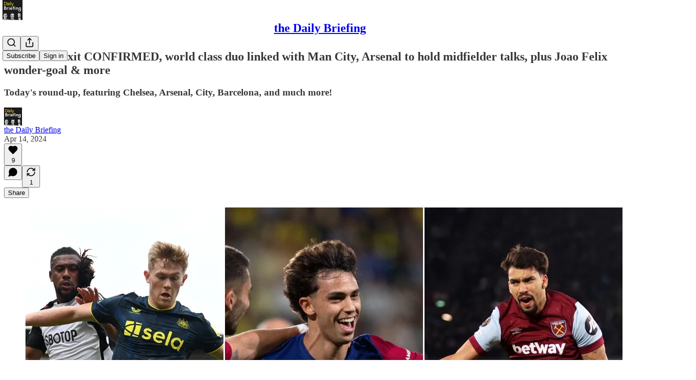

--- FILE ---
content_type: text/html; charset=utf-8
request_url: https://thedailybriefing.io/p/chelsea-exit-confirmed-world-class
body_size: 38747
content:
<!DOCTYPE html>
<html lang="en">
    <head>
        <meta charset="utf-8" />
        <meta name="norton-safeweb-site-verification" content="24usqpep0ejc5w6hod3dulxwciwp0djs6c6ufp96av3t4whuxovj72wfkdjxu82yacb7430qjm8adbd5ezlt4592dq4zrvadcn9j9n-0btgdzpiojfzno16-fnsnu7xd" />
        
        <link rel="preconnect" href="https://substackcdn.com" />
        

        
            <title data-rh="true">🚨 Chelsea exit CONFIRMED, world class duo linked with Man City, Arsenal to hold midfielder talks, plus Joao Felix wonder-goal &amp; more</title>
            
            <meta data-rh="true" name="theme-color" content="#ffffff"/><meta data-rh="true" property="og:type" content="article"/><meta data-rh="true" property="og:title" content="🚨 Chelsea exit CONFIRMED, world class duo linked with Man City, Arsenal to hold midfielder talks, plus Joao Felix wonder-goal &amp; more"/><meta data-rh="true" name="twitter:title" content="🚨 Chelsea exit CONFIRMED, world class duo linked with Man City, Arsenal to hold midfielder talks, plus Joao Felix wonder-goal &amp; more"/><meta data-rh="true" name="description" content="Today&#x27;s round-up, featuring Chelsea, Arsenal, City, Barcelona, and much more!"/><meta data-rh="true" property="og:description" content="Today&#x27;s round-up, featuring Chelsea, Arsenal, City, Barcelona, and much more!"/><meta data-rh="true" name="twitter:description" content="Today&#x27;s round-up, featuring Chelsea, Arsenal, City, Barcelona, and much more!"/><meta data-rh="true" property="og:image" content="https://substackcdn.com/image/fetch/$s_!lwKL!,w_1200,h_675,c_fill,f_jpg,q_auto:good,fl_progressive:steep,g_auto/https%3A%2F%2Fsubstack-post-media.s3.amazonaws.com%2Fpublic%2Fimages%2F418ff65a-331b-4a1a-9e03-96567cc50b32_1200x800.jpeg"/><meta data-rh="true" name="twitter:image" content="https://substackcdn.com/image/fetch/$s_!8COu!,f_auto,q_auto:best,fl_progressive:steep/https%3A%2F%2Fcaughtoffside.substack.com%2Fapi%2Fv1%2Fpost_preview%2F143564251%2Ftwitter.jpg%3Fversion%3D4"/><meta data-rh="true" name="twitter:card" content="summary_large_image"/>
            
            
        

        

        <style>
          @layer legacy, tailwind, pencraftReset, pencraft;
        </style>

        
        <link rel="preload" as="style" href="https://substackcdn.com/bundle/theme/main.57ec6396ea4b5be03b65.css" />
        
        
        
        <link rel="preload" as="font" href="https://fonts.gstatic.com/s/spectral/v13/rnCr-xNNww_2s0amA9M5knjsS_ul.woff2" crossorigin />
        

        
            
                <link rel="stylesheet" type="text/css" href="https://substackcdn.com/bundle/static/css/7276.087307e6.css" />
            
                <link rel="stylesheet" type="text/css" href="https://substackcdn.com/bundle/static/css/7045.3c494d4a.css" />
            
                <link rel="stylesheet" type="text/css" href="https://substackcdn.com/bundle/static/css/852.9cd7f82f.css" />
            
                <link rel="stylesheet" type="text/css" href="https://substackcdn.com/bundle/static/css/8577.8d59a919.css" />
            
                <link rel="stylesheet" type="text/css" href="https://substackcdn.com/bundle/static/css/2967.20df2d2b.css" />
            
                <link rel="stylesheet" type="text/css" href="https://substackcdn.com/bundle/static/css/5611.463006e7.css" />
            
                <link rel="stylesheet" type="text/css" href="https://substackcdn.com/bundle/static/css/5234.05e42d3b.css" />
            
                <link rel="stylesheet" type="text/css" href="https://substackcdn.com/bundle/static/css/5366.448b38a4.css" />
            
                <link rel="stylesheet" type="text/css" href="https://substackcdn.com/bundle/static/css/3822.95a4038c.css" />
            
                <link rel="stylesheet" type="text/css" href="https://substackcdn.com/bundle/static/css/5014.b664b468.css" />
            
                <link rel="stylesheet" type="text/css" href="https://substackcdn.com/bundle/static/css/main.aba729d8.css" />
            
                <link rel="stylesheet" type="text/css" href="https://substackcdn.com/bundle/static/css/6379.813be60f.css" />
            
                <link rel="stylesheet" type="text/css" href="https://substackcdn.com/bundle/static/css/5014.b664b468.css" />
            
                <link rel="stylesheet" type="text/css" href="https://substackcdn.com/bundle/static/css/3822.95a4038c.css" />
            
                <link rel="stylesheet" type="text/css" href="https://substackcdn.com/bundle/static/css/5366.448b38a4.css" />
            
                <link rel="stylesheet" type="text/css" href="https://substackcdn.com/bundle/static/css/5234.05e42d3b.css" />
            
                <link rel="stylesheet" type="text/css" href="https://substackcdn.com/bundle/static/css/5611.463006e7.css" />
            
                <link rel="stylesheet" type="text/css" href="https://substackcdn.com/bundle/static/css/2967.20df2d2b.css" />
            
                <link rel="stylesheet" type="text/css" href="https://substackcdn.com/bundle/static/css/8577.8d59a919.css" />
            
                <link rel="stylesheet" type="text/css" href="https://substackcdn.com/bundle/static/css/7045.3c494d4a.css" />
            
        

        
        
        
        
        <meta name="viewport" content="width=device-width, initial-scale=1, maximum-scale=1, user-scalable=0, viewport-fit=cover" />
        <meta name="author" content="the Daily Briefing" />
        <meta property="og:url" content="https://thedailybriefing.io/p/chelsea-exit-confirmed-world-class" />
        
        
        <link rel="canonical" href="https://thedailybriefing.io/p/chelsea-exit-confirmed-world-class" />
        

        

        
            <meta name="google-site-verification" content="u_LGqKbQngHHYlEVkxDsm1QtqE_gS4LkCQ53l9rNtM8" />
        

        

        
            
                <link rel="shortcut icon" href="https://substackcdn.com/image/fetch/$s_!EdjY!,f_auto,q_auto:good,fl_progressive:steep/https%3A%2F%2Fsubstack-post-media.s3.amazonaws.com%2Fpublic%2Fimages%2F91dd2cf3-cb45-46c9-8668-4fa2d1a320a5%2Ffavicon.ico">
            
        
            
                <link rel="icon" type="image/png" sizes="16x16" href="https://substackcdn.com/image/fetch/$s_!pKm7!,f_auto,q_auto:good,fl_progressive:steep/https%3A%2F%2Fsubstack-post-media.s3.amazonaws.com%2Fpublic%2Fimages%2F91dd2cf3-cb45-46c9-8668-4fa2d1a320a5%2Ffavicon-16x16.png">
            
        
            
                <link rel="icon" type="image/png" sizes="32x32" href="https://substackcdn.com/image/fetch/$s_!Vul4!,f_auto,q_auto:good,fl_progressive:steep/https%3A%2F%2Fsubstack-post-media.s3.amazonaws.com%2Fpublic%2Fimages%2F91dd2cf3-cb45-46c9-8668-4fa2d1a320a5%2Ffavicon-32x32.png">
            
        
            
                <link rel="icon" type="image/png" sizes="48x48" href="https://substackcdn.com/image/fetch/$s_!ARbk!,f_auto,q_auto:good,fl_progressive:steep/https%3A%2F%2Fsubstack-post-media.s3.amazonaws.com%2Fpublic%2Fimages%2F91dd2cf3-cb45-46c9-8668-4fa2d1a320a5%2Ffavicon-48x48.png">
            
        
            
                <link rel="apple-touch-icon" sizes="57x57" href="https://substackcdn.com/image/fetch/$s_!wczt!,f_auto,q_auto:good,fl_progressive:steep/https%3A%2F%2Fsubstack-post-media.s3.amazonaws.com%2Fpublic%2Fimages%2F91dd2cf3-cb45-46c9-8668-4fa2d1a320a5%2Fapple-touch-icon-57x57.png">
            
        
            
                <link rel="apple-touch-icon" sizes="60x60" href="https://substackcdn.com/image/fetch/$s_!YAW7!,f_auto,q_auto:good,fl_progressive:steep/https%3A%2F%2Fsubstack-post-media.s3.amazonaws.com%2Fpublic%2Fimages%2F91dd2cf3-cb45-46c9-8668-4fa2d1a320a5%2Fapple-touch-icon-60x60.png">
            
        
            
                <link rel="apple-touch-icon" sizes="72x72" href="https://substackcdn.com/image/fetch/$s_!jZOK!,f_auto,q_auto:good,fl_progressive:steep/https%3A%2F%2Fsubstack-post-media.s3.amazonaws.com%2Fpublic%2Fimages%2F91dd2cf3-cb45-46c9-8668-4fa2d1a320a5%2Fapple-touch-icon-72x72.png">
            
        
            
                <link rel="apple-touch-icon" sizes="76x76" href="https://substackcdn.com/image/fetch/$s_!FjCG!,f_auto,q_auto:good,fl_progressive:steep/https%3A%2F%2Fsubstack-post-media.s3.amazonaws.com%2Fpublic%2Fimages%2F91dd2cf3-cb45-46c9-8668-4fa2d1a320a5%2Fapple-touch-icon-76x76.png">
            
        
            
                <link rel="apple-touch-icon" sizes="114x114" href="https://substackcdn.com/image/fetch/$s_!cvdv!,f_auto,q_auto:good,fl_progressive:steep/https%3A%2F%2Fsubstack-post-media.s3.amazonaws.com%2Fpublic%2Fimages%2F91dd2cf3-cb45-46c9-8668-4fa2d1a320a5%2Fapple-touch-icon-114x114.png">
            
        
            
                <link rel="apple-touch-icon" sizes="120x120" href="https://substackcdn.com/image/fetch/$s_!EAKg!,f_auto,q_auto:good,fl_progressive:steep/https%3A%2F%2Fsubstack-post-media.s3.amazonaws.com%2Fpublic%2Fimages%2F91dd2cf3-cb45-46c9-8668-4fa2d1a320a5%2Fapple-touch-icon-120x120.png">
            
        
            
                <link rel="apple-touch-icon" sizes="144x144" href="https://substackcdn.com/image/fetch/$s_!XdkA!,f_auto,q_auto:good,fl_progressive:steep/https%3A%2F%2Fsubstack-post-media.s3.amazonaws.com%2Fpublic%2Fimages%2F91dd2cf3-cb45-46c9-8668-4fa2d1a320a5%2Fapple-touch-icon-144x144.png">
            
        
            
                <link rel="apple-touch-icon" sizes="152x152" href="https://substackcdn.com/image/fetch/$s_!KyHJ!,f_auto,q_auto:good,fl_progressive:steep/https%3A%2F%2Fsubstack-post-media.s3.amazonaws.com%2Fpublic%2Fimages%2F91dd2cf3-cb45-46c9-8668-4fa2d1a320a5%2Fapple-touch-icon-152x152.png">
            
        
            
                <link rel="apple-touch-icon" sizes="167x167" href="https://substackcdn.com/image/fetch/$s_!PR_-!,f_auto,q_auto:good,fl_progressive:steep/https%3A%2F%2Fsubstack-post-media.s3.amazonaws.com%2Fpublic%2Fimages%2F91dd2cf3-cb45-46c9-8668-4fa2d1a320a5%2Fapple-touch-icon-167x167.png">
            
        
            
                <link rel="apple-touch-icon" sizes="180x180" href="https://substackcdn.com/image/fetch/$s_!LUzX!,f_auto,q_auto:good,fl_progressive:steep/https%3A%2F%2Fsubstack-post-media.s3.amazonaws.com%2Fpublic%2Fimages%2F91dd2cf3-cb45-46c9-8668-4fa2d1a320a5%2Fapple-touch-icon-180x180.png">
            
        
            
                <link rel="apple-touch-icon" sizes="1024x1024" href="https://substackcdn.com/image/fetch/$s_!-gEu!,f_auto,q_auto:good,fl_progressive:steep/https%3A%2F%2Fsubstack-post-media.s3.amazonaws.com%2Fpublic%2Fimages%2F91dd2cf3-cb45-46c9-8668-4fa2d1a320a5%2Fapple-touch-icon-1024x1024.png">
            
        
            
        
            
        
            
        

        

        
            <link rel="alternate" type="application/rss+xml" href="/feed" title="the Daily Briefing"/>
        

        
        
          <style>
            @font-face{font-family:'Spectral';font-style:italic;font-weight:400;font-display:fallback;src:url(https://fonts.gstatic.com/s/spectral/v13/rnCt-xNNww_2s0amA9M8on7mTNmnUHowCw.woff2) format('woff2');unicode-range:U+0301,U+0400-045F,U+0490-0491,U+04B0-04B1,U+2116}@font-face{font-family:'Spectral';font-style:italic;font-weight:400;font-display:fallback;src:url(https://fonts.gstatic.com/s/spectral/v13/rnCt-xNNww_2s0amA9M8onXmTNmnUHowCw.woff2) format('woff2');unicode-range:U+0102-0103,U+0110-0111,U+0128-0129,U+0168-0169,U+01A0-01A1,U+01AF-01B0,U+0300-0301,U+0303-0304,U+0308-0309,U+0323,U+0329,U+1EA0-1EF9,U+20AB}@font-face{font-family:'Spectral';font-style:italic;font-weight:400;font-display:fallback;src:url(https://fonts.gstatic.com/s/spectral/v13/rnCt-xNNww_2s0amA9M8onTmTNmnUHowCw.woff2) format('woff2');unicode-range:U+0100-02AF,U+0304,U+0308,U+0329,U+1E00-1E9F,U+1EF2-1EFF,U+2020,U+20A0-20AB,U+20AD-20CF,U+2113,U+2C60-2C7F,U+A720-A7FF}@font-face{font-family:'Spectral';font-style:italic;font-weight:400;font-display:fallback;src:url(https://fonts.gstatic.com/s/spectral/v13/rnCt-xNNww_2s0amA9M8onrmTNmnUHo.woff2) format('woff2');unicode-range:U+0000-00FF,U+0131,U+0152-0153,U+02BB-02BC,U+02C6,U+02DA,U+02DC,U+0304,U+0308,U+0329,U+2000-206F,U+2074,U+20AC,U+2122,U+2191,U+2193,U+2212,U+2215,U+FEFF,U+FFFD}@font-face{font-family:'Spectral';font-style:normal;font-weight:400;font-display:fallback;src:url(https://fonts.gstatic.com/s/spectral/v13/rnCr-xNNww_2s0amA9M9knjsS_ulYHs.woff2) format('woff2');unicode-range:U+0301,U+0400-045F,U+0490-0491,U+04B0-04B1,U+2116}@font-face{font-family:'Spectral';font-style:normal;font-weight:400;font-display:fallback;src:url(https://fonts.gstatic.com/s/spectral/v13/rnCr-xNNww_2s0amA9M2knjsS_ulYHs.woff2) format('woff2');unicode-range:U+0102-0103,U+0110-0111,U+0128-0129,U+0168-0169,U+01A0-01A1,U+01AF-01B0,U+0300-0301,U+0303-0304,U+0308-0309,U+0323,U+0329,U+1EA0-1EF9,U+20AB}@font-face{font-family:'Spectral';font-style:normal;font-weight:400;font-display:fallback;src:url(https://fonts.gstatic.com/s/spectral/v13/rnCr-xNNww_2s0amA9M3knjsS_ulYHs.woff2) format('woff2');unicode-range:U+0100-02AF,U+0304,U+0308,U+0329,U+1E00-1E9F,U+1EF2-1EFF,U+2020,U+20A0-20AB,U+20AD-20CF,U+2113,U+2C60-2C7F,U+A720-A7FF}@font-face{font-family:'Spectral';font-style:normal;font-weight:400;font-display:fallback;src:url(https://fonts.gstatic.com/s/spectral/v13/rnCr-xNNww_2s0amA9M5knjsS_ul.woff2) format('woff2');unicode-range:U+0000-00FF,U+0131,U+0152-0153,U+02BB-02BC,U+02C6,U+02DA,U+02DC,U+0304,U+0308,U+0329,U+2000-206F,U+2074,U+20AC,U+2122,U+2191,U+2193,U+2212,U+2215,U+FEFF,U+FFFD}@font-face{font-family:'Spectral';font-style:normal;font-weight:600;font-display:fallback;src:url(https://fonts.gstatic.com/s/spectral/v13/rnCs-xNNww_2s0amA9vmtm3FafaPWnIIMrY.woff2) format('woff2');unicode-range:U+0301,U+0400-045F,U+0490-0491,U+04B0-04B1,U+2116}@font-face{font-family:'Spectral';font-style:normal;font-weight:600;font-display:fallback;src:url(https://fonts.gstatic.com/s/spectral/v13/rnCs-xNNww_2s0amA9vmtm3OafaPWnIIMrY.woff2) format('woff2');unicode-range:U+0102-0103,U+0110-0111,U+0128-0129,U+0168-0169,U+01A0-01A1,U+01AF-01B0,U+0300-0301,U+0303-0304,U+0308-0309,U+0323,U+0329,U+1EA0-1EF9,U+20AB}@font-face{font-family:'Spectral';font-style:normal;font-weight:600;font-display:fallback;src:url(https://fonts.gstatic.com/s/spectral/v13/rnCs-xNNww_2s0amA9vmtm3PafaPWnIIMrY.woff2) format('woff2');unicode-range:U+0100-02AF,U+0304,U+0308,U+0329,U+1E00-1E9F,U+1EF2-1EFF,U+2020,U+20A0-20AB,U+20AD-20CF,U+2113,U+2C60-2C7F,U+A720-A7FF}@font-face{font-family:'Spectral';font-style:normal;font-weight:600;font-display:fallback;src:url(https://fonts.gstatic.com/s/spectral/v13/rnCs-xNNww_2s0amA9vmtm3BafaPWnII.woff2) format('woff2');unicode-range:U+0000-00FF,U+0131,U+0152-0153,U+02BB-02BC,U+02C6,U+02DA,U+02DC,U+0304,U+0308,U+0329,U+2000-206F,U+2074,U+20AC,U+2122,U+2191,U+2193,U+2212,U+2215,U+FEFF,U+FFFD}
            
          </style>
        
        

        <style>:root{--color_theme_bg_pop:#000000;--background_pop:#000000;--cover_bg_color:#FFFFFF;--cover_bg_color_secondary:#f0f0f0;--background_pop_darken:#000000;--print_on_pop:#ffffff;--color_theme_bg_pop_darken:#000000;--color_theme_print_on_pop:#ffffff;--color_theme_bg_pop_20:rgba(0, 0, 0, 0.2);--color_theme_bg_pop_30:rgba(0, 0, 0, 0.3);--print_pop:#000000;--color_theme_accent:#000000;--cover_print_primary:#363737;--cover_print_secondary:#757575;--cover_print_tertiary:#b6b6b6;--cover_border_color:#000000;--home_hero:magaziney;--home_posts:list;--web_bg_color:#ffffff;--background_contrast_1:#f0f0f0;--background_contrast_2:#dddddd;--background_contrast_3:#b7b7b7;--background_contrast_4:#929292;--background_contrast_5:#515151;--color_theme_bg_contrast_1:#f0f0f0;--color_theme_bg_contrast_2:#dddddd;--color_theme_bg_contrast_3:#b7b7b7;--color_theme_bg_contrast_4:#929292;--color_theme_bg_contrast_5:#515151;--color_theme_bg_elevated:#ffffff;--color_theme_bg_elevated_secondary:#f0f0f0;--color_theme_bg_elevated_tertiary:#dddddd;--color_theme_detail:#e6e6e6;--background_contrast_pop:rgba(0, 0, 0, 0.4);--color_theme_bg_contrast_pop:rgba(0, 0, 0, 0.4);--theme_bg_is_dark:0;--print_on_web_bg_color:#363737;--print_secondary_on_web_bg_color:#868787;--background_pop_rgb:0, 0, 0;--color_theme_bg_pop_rgb:0, 0, 0;--color_theme_accent_rgb:0, 0, 0;}</style>

        
            <link rel="stylesheet" href="https://substackcdn.com/bundle/theme/main.57ec6396ea4b5be03b65.css" />
        

        <style></style>

        

        

        

        
            <script async="true" src="https://www.googletagmanager.com/gtag/js?id=G-FYVSYDWPZ7&l=GA4DataLayer" >
            </script>
        
    </head>

    <body class="">
        

        

        

        

        

        

        <div id="entry">
            <div id="main" class="main typography use-theme-bg"><div class="pencraft pc-display-contents pc-reset pubTheme-yiXxQA"><div data-testid="navbar" class="main-menu"><div class="mainMenuContent-DME8DR"><div style="position:relative;height:71px;" class="pencraft pc-display-flex pc-gap-12 pc-paddingLeft-20 pc-paddingRight-20 pc-justifyContent-space-between pc-alignItems-center pc-reset border-bottom-detail-k1F6C4 topBar-pIF0J1"><div style="flex-basis:0px;flex-grow:1;" class="logoContainer-p12gJb"><a href="/" native class="pencraft pc-display-contents pc-reset"><div draggable="false" class="pencraft pc-display-flex pc-position-relative pc-reset"><div style="width:40px;height:40px;" class="pencraft pc-display-flex pc-reset bg-white-ZBV5av pc-borderRadius-sm overflow-hidden-WdpwT6 sizing-border-box-DggLA4"><picture><source type="image/webp" srcset="https://substackcdn.com/image/fetch/$s_!hTeE!,w_80,h_80,c_fill,f_webp,q_auto:good,fl_progressive:steep,g_auto/https%3A%2F%2Fsubstack-post-media.s3.amazonaws.com%2Fpublic%2Fimages%2F231cb5a8-5288-4a8e-9c0d-4db71fd02b9d_600x600.png"/><img src="https://substackcdn.com/image/fetch/$s_!hTeE!,w_80,h_80,c_fill,f_auto,q_auto:good,fl_progressive:steep,g_auto/https%3A%2F%2Fsubstack-post-media.s3.amazonaws.com%2Fpublic%2Fimages%2F231cb5a8-5288-4a8e-9c0d-4db71fd02b9d_600x600.png" sizes="100vw" alt="the Daily Briefing" width="80" height="80" style="width:40px;height:40px;" draggable="false" class="img-OACg1c object-fit-cover-u4ReeV pencraft pc-reset"/></picture></div></div></a></div><div style="flex-grow:0;" class="titleContainer-DJYq5v"><h1 class="pencraft pc-reset font-pub-headings-FE5byy reset-IxiVJZ title-oOnUGd"><a href="/" class="pencraft pc-display-contents pc-reset">the Daily Briefing</a></h1></div><div style="flex-basis:0px;flex-grow:1;" class="pencraft pc-display-flex pc-justifyContent-flex-end pc-alignItems-center pc-reset"><div class="buttonsContainer-SJBuep"><div class="pencraft pc-display-flex pc-gap-8 pc-justifyContent-flex-end pc-alignItems-center pc-reset navbar-buttons"><div class="pencraft pc-display-flex pc-gap-4 pc-reset"><span data-state="closed"><button tabindex="0" type="button" aria-label="Search" class="pencraft pc-reset pencraft iconButton-mq_Et5 iconButtonBase-dJGHgN buttonBase-GK1x3M buttonStyle-r7yGCK size_md-gCDS3o priority_tertiary-rlke8z"><svg xmlns="http://www.w3.org/2000/svg" width="20" height="20" viewBox="0 0 24 24" fill="none" stroke="currentColor" stroke-width="2" stroke-linecap="round" stroke-linejoin="round" class="lucide lucide-search"><circle cx="11" cy="11" r="8"></circle><path d="m21 21-4.3-4.3"></path></svg></button></span><button tabindex="0" type="button" aria-label="Share Publication" id="headlessui-menu-button-P0-5" aria-haspopup="menu" aria-expanded="false" data-headlessui-state class="pencraft pc-reset pencraft iconButton-mq_Et5 iconButtonBase-dJGHgN buttonBase-GK1x3M buttonStyle-r7yGCK size_md-gCDS3o priority_tertiary-rlke8z"><svg xmlns="http://www.w3.org/2000/svg" width="20" height="20" viewBox="0 0 24 24" fill="none" stroke="currentColor" stroke-width="2" stroke-linecap="round" stroke-linejoin="round" class="lucide lucide-share"><path d="M4 12v8a2 2 0 0 0 2 2h12a2 2 0 0 0 2-2v-8"></path><polyline points="16 6 12 2 8 6"></polyline><line x1="12" x2="12" y1="2" y2="15"></line></svg></button></div><button tabindex="0" type="button" data-testid="noncontributor-cta-button" class="pencraft pc-reset pencraft buttonBase-GK1x3M buttonText-X0uSmG buttonStyle-r7yGCK priority_primary-RfbeYt size_md-gCDS3o">Subscribe</button><button tabindex="0" type="button" native data-href="https://substack.com/sign-in?redirect=%2Fp%2Fchelsea-exit-confirmed-world-class&amp;for_pub=caughtoffside" class="pencraft pc-reset pencraft buttonBase-GK1x3M buttonText-X0uSmG buttonStyle-r7yGCK priority_tertiary-rlke8z size_md-gCDS3o">Sign in</button></div></div></div></div></div><div style="height:72px;"></div></div></div><div><script type="application/ld+json">{"@context":"https://schema.org","@type":"NewsArticle","url":"https://thedailybriefing.io/p/chelsea-exit-confirmed-world-class","mainEntityOfPage":"https://thedailybriefing.io/p/chelsea-exit-confirmed-world-class","headline":"\uD83D\uDEA8 Chelsea exit CONFIRMED, world class duo linked with Man City, Arsenal to hold midfielder talks, plus Joao Felix wonder-goal & more","description":"Today's round-up, featuring Chelsea, Arsenal, City, Barcelona, and much more!","image":[{"@type":"ImageObject","url":"https://substackcdn.com/image/fetch/$s_!lwKL!,f_auto,q_auto:good,fl_progressive:steep/https%3A%2F%2Fsubstack-post-media.s3.amazonaws.com%2Fpublic%2Fimages%2F418ff65a-331b-4a1a-9e03-96567cc50b32_1200x800.jpeg"}],"datePublished":"2024-04-14T07:04:02+00:00","dateModified":"2024-04-14T07:04:02+00:00","isAccessibleForFree":true,"author":[{"@type":"Person","name":"the Daily Briefing","url":"https://substack.com/@thedailybriefing735507","description":"The Daily Briefing is the #1 round-up of all the most reliable transfer news delivered to your inbox, ad-free, five days a week.","identifier":"user:143690349","image":{"@type":"ImageObject","contentUrl":"https://substackcdn.com/image/fetch/$s_!-CKz!,f_auto,q_auto:good,fl_progressive:steep/https%3A%2F%2Fsubstack-post-media.s3.amazonaws.com%2Fpublic%2Fimages%2F61047e0d-cf25-4bf5-b440-e5ef9dd1d7a7_600x600.png","thumbnailUrl":"https://substackcdn.com/image/fetch/$s_!-CKz!,w_128,h_128,c_limit,f_auto,q_auto:good,fl_progressive:steep/https%3A%2F%2Fsubstack-post-media.s3.amazonaws.com%2Fpublic%2Fimages%2F61047e0d-cf25-4bf5-b440-e5ef9dd1d7a7_600x600.png"}}],"publisher":{"@type":"Organization","name":"the Daily Briefing","url":"https://thedailybriefing.io","description":"Every morning, the leading football journalists round up the most important news, providing you with exclusive insight, inside stories and everything you need to know for the day ahead.","interactionStatistic":{"@type":"InteractionCounter","name":"Subscribers","interactionType":"https://schema.org/SubscribeAction","userInteractionCount":100000},"identifier":"pub:989596","logo":{"@type":"ImageObject","url":"https://substackcdn.com/image/fetch/$s_!hTeE!,f_auto,q_auto:good,fl_progressive:steep/https%3A%2F%2Fsubstack-post-media.s3.amazonaws.com%2Fpublic%2Fimages%2F231cb5a8-5288-4a8e-9c0d-4db71fd02b9d_600x600.png","contentUrl":"https://substackcdn.com/image/fetch/$s_!hTeE!,f_auto,q_auto:good,fl_progressive:steep/https%3A%2F%2Fsubstack-post-media.s3.amazonaws.com%2Fpublic%2Fimages%2F231cb5a8-5288-4a8e-9c0d-4db71fd02b9d_600x600.png","thumbnailUrl":"https://substackcdn.com/image/fetch/$s_!hTeE!,w_128,h_128,c_limit,f_auto,q_auto:good,fl_progressive:steep/https%3A%2F%2Fsubstack-post-media.s3.amazonaws.com%2Fpublic%2Fimages%2F231cb5a8-5288-4a8e-9c0d-4db71fd02b9d_600x600.png"},"image":{"@type":"ImageObject","url":"https://substackcdn.com/image/fetch/$s_!hTeE!,f_auto,q_auto:good,fl_progressive:steep/https%3A%2F%2Fsubstack-post-media.s3.amazonaws.com%2Fpublic%2Fimages%2F231cb5a8-5288-4a8e-9c0d-4db71fd02b9d_600x600.png","contentUrl":"https://substackcdn.com/image/fetch/$s_!hTeE!,f_auto,q_auto:good,fl_progressive:steep/https%3A%2F%2Fsubstack-post-media.s3.amazonaws.com%2Fpublic%2Fimages%2F231cb5a8-5288-4a8e-9c0d-4db71fd02b9d_600x600.png","thumbnailUrl":"https://substackcdn.com/image/fetch/$s_!hTeE!,w_128,h_128,c_limit,f_auto,q_auto:good,fl_progressive:steep/https%3A%2F%2Fsubstack-post-media.s3.amazonaws.com%2Fpublic%2Fimages%2F231cb5a8-5288-4a8e-9c0d-4db71fd02b9d_600x600.png"},"sameAs":["https://twitter.com/caughtoffside"]},"interactionStatistic":[{"@type":"InteractionCounter","interactionType":"https://schema.org/LikeAction","userInteractionCount":9},{"@type":"InteractionCounter","interactionType":"https://schema.org/ShareAction","userInteractionCount":1},{"@type":"InteractionCounter","interactionType":"https://schema.org/CommentAction","userInteractionCount":0}]}</script><div aria-label="Post" role="main" class="single-post-container"><div class="container"><div class="single-post"><div class="pencraft pc-display-contents pc-reset pubTheme-yiXxQA"><article class="typography newsletter-post post"><div role="region" aria-label="Post header" class="post-header"><h1 dir="auto" class="post-title published title-X77sOw">🚨 Chelsea exit CONFIRMED, world class duo linked with Man City, Arsenal to hold midfielder talks, plus Joao Felix wonder-goal &amp; more</h1><h3 dir="auto" class="subtitle subtitle-HEEcLo">Today's round-up, featuring Chelsea, Arsenal, City, Barcelona, and much more!</h3><div aria-label="Post UFI" role="region" class="pencraft pc-display-flex pc-flexDirection-column pc-paddingBottom-16 pc-reset"><div class="pencraft pc-display-flex pc-flexDirection-column pc-paddingTop-16 pc-paddingBottom-16 pc-reset"><div class="pencraft pc-display-flex pc-gap-12 pc-alignItems-center pc-reset byline-wrapper"><div class="pencraft pc-display-flex pc-reset"><div class="pencraft pc-display-flex pc-flexDirection-row pc-gap-8 pc-alignItems-center pc-justifyContent-flex-start pc-reset"><div style="--scale:36px;--offset:9px;--border-width:4.5px;" class="pencraft pc-display-flex pc-flexDirection-row pc-alignItems-center pc-justifyContent-flex-start pc-reset ltr-qDBmby"><a href="https://substack.com/@thedailybriefing735507" aria-label="View the Daily Briefing's profile" class="pencraft pc-display-contents pc-reset"><div style="--scale:36px;" tabindex="0" class="pencraft pc-display-flex pc-width-36 pc-height-36 pc-justifyContent-center pc-alignItems-center pc-position-relative pc-reset bg-secondary-UUD3_J flex-auto-j3S2WA animate-XFJxE4 outline-detail-vcQLyr pc-borderRadius-full overflow-hidden-WdpwT6 sizing-border-box-DggLA4 pressable-sm-YIJFKJ showFocus-sk_vEm container-TAtrWj interactive-UkK0V6 avatar-u8q6xB last-JfNEJ_"><div style="--scale:36px;" title="the Daily Briefing" class="pencraft pc-display-flex pc-width-36 pc-height-36 pc-justifyContent-center pc-alignItems-center pc-position-relative pc-reset bg-secondary-UUD3_J flex-auto-j3S2WA outline-detail-vcQLyr pc-borderRadius-full overflow-hidden-WdpwT6 sizing-border-box-DggLA4 container-TAtrWj"><picture><source type="image/webp" srcset="https://substackcdn.com/image/fetch/$s_!-CKz!,w_36,h_36,c_fill,f_webp,q_auto:good,fl_progressive:steep/https%3A%2F%2Fsubstack-post-media.s3.amazonaws.com%2Fpublic%2Fimages%2F61047e0d-cf25-4bf5-b440-e5ef9dd1d7a7_600x600.png 36w, https://substackcdn.com/image/fetch/$s_!-CKz!,w_72,h_72,c_fill,f_webp,q_auto:good,fl_progressive:steep/https%3A%2F%2Fsubstack-post-media.s3.amazonaws.com%2Fpublic%2Fimages%2F61047e0d-cf25-4bf5-b440-e5ef9dd1d7a7_600x600.png 72w, https://substackcdn.com/image/fetch/$s_!-CKz!,w_108,h_108,c_fill,f_webp,q_auto:good,fl_progressive:steep/https%3A%2F%2Fsubstack-post-media.s3.amazonaws.com%2Fpublic%2Fimages%2F61047e0d-cf25-4bf5-b440-e5ef9dd1d7a7_600x600.png 108w" sizes="36px"/><img src="https://substackcdn.com/image/fetch/$s_!-CKz!,w_36,h_36,c_fill,f_auto,q_auto:good,fl_progressive:steep/https%3A%2F%2Fsubstack-post-media.s3.amazonaws.com%2Fpublic%2Fimages%2F61047e0d-cf25-4bf5-b440-e5ef9dd1d7a7_600x600.png" sizes="36px" alt="the Daily Briefing's avatar" srcset="https://substackcdn.com/image/fetch/$s_!-CKz!,w_36,h_36,c_fill,f_auto,q_auto:good,fl_progressive:steep/https%3A%2F%2Fsubstack-post-media.s3.amazonaws.com%2Fpublic%2Fimages%2F61047e0d-cf25-4bf5-b440-e5ef9dd1d7a7_600x600.png 36w, https://substackcdn.com/image/fetch/$s_!-CKz!,w_72,h_72,c_fill,f_auto,q_auto:good,fl_progressive:steep/https%3A%2F%2Fsubstack-post-media.s3.amazonaws.com%2Fpublic%2Fimages%2F61047e0d-cf25-4bf5-b440-e5ef9dd1d7a7_600x600.png 72w, https://substackcdn.com/image/fetch/$s_!-CKz!,w_108,h_108,c_fill,f_auto,q_auto:good,fl_progressive:steep/https%3A%2F%2Fsubstack-post-media.s3.amazonaws.com%2Fpublic%2Fimages%2F61047e0d-cf25-4bf5-b440-e5ef9dd1d7a7_600x600.png 108w" width="36" height="36" draggable="false" class="img-OACg1c object-fit-cover-u4ReeV pencraft pc-reset"/></picture></div></div></a></div></div></div><div class="pencraft pc-display-flex pc-flexDirection-column pc-reset"><div class="pencraft pc-reset color-pub-primary-text-NyXPlw line-height-20-t4M0El font-meta-MWBumP size-11-NuY2Zx weight-medium-fw81nC transform-uppercase-yKDgcq reset-IxiVJZ meta-EgzBVA"><span data-state="closed"><a href="https://substack.com/@thedailybriefing735507" class="pencraft pc-reset decoration-hover-underline-ClDVRM reset-IxiVJZ">the Daily Briefing</a></span></div><div class="pencraft pc-display-flex pc-gap-4 pc-reset"><div class="pencraft pc-reset color-pub-secondary-text-hGQ02T line-height-20-t4M0El font-meta-MWBumP size-11-NuY2Zx weight-medium-fw81nC transform-uppercase-yKDgcq reset-IxiVJZ meta-EgzBVA">Apr 14, 2024</div></div></div></div></div><div class="pencraft pc-display-flex pc-gap-16 pc-paddingTop-16 pc-paddingBottom-16 pc-justifyContent-space-between pc-alignItems-center pc-reset flex-grow-rzmknG border-top-detail-themed-k9TZAY border-bottom-detail-themed-Ua9186 post-ufi"><div class="pencraft pc-display-flex pc-gap-8 pc-reset"><div class="like-button-container post-ufi-button style-button"><button tabindex="0" type="button" aria-label="Like (9)" aria-pressed="false" class="pencraft pc-reset pencraft post-ufi-button style-button has-label with-border"><svg role="img" style="height:20px;width:20px;" width="20" height="20" viewBox="0 0 24 24" fill="#000000" stroke-width="2" stroke="#000" xmlns="http://www.w3.org/2000/svg" class="icon"><g><title></title><svg xmlns="http://www.w3.org/2000/svg" width="24" height="24" viewBox="0 0 24 24" stroke-width="2" stroke-linecap="round" stroke-linejoin="round" class="lucide lucide-heart"><path d="M19 14c1.49-1.46 3-3.21 3-5.5A5.5 5.5 0 0 0 16.5 3c-1.76 0-3 .5-4.5 2-1.5-1.5-2.74-2-4.5-2A5.5 5.5 0 0 0 2 8.5c0 2.3 1.5 4.05 3 5.5l7 7Z"></path></svg></g></svg><div class="label">9</div></button></div><button tabindex="0" type="button" aria-label="View comments (0)" data-href="https://thedailybriefing.io/p/chelsea-exit-confirmed-world-class/comments" class="pencraft pc-reset pencraft post-ufi-button style-button post-ufi-comment-button no-label with-border"><svg role="img" style="height:20px;width:20px;" width="20" height="20" viewBox="0 0 24 24" fill="#000000" stroke-width="2" stroke="#000" xmlns="http://www.w3.org/2000/svg" class="icon"><g><title></title><svg xmlns="http://www.w3.org/2000/svg" width="24" height="24" viewBox="0 0 24 24" stroke-width="2" stroke-linecap="round" stroke-linejoin="round" class="lucide lucide-message-circle"><path d="M7.9 20A9 9 0 1 0 4 16.1L2 22Z"></path></svg></g></svg></button><button tabindex="0" type="button" class="pencraft pc-reset pencraft post-ufi-button style-button has-label with-border"><svg role="img" style="height:20px;width:20px;" width="20" height="20" viewBox="0 0 24 24" fill="none" stroke-width="2" stroke="#000" xmlns="http://www.w3.org/2000/svg" class="icon"><g><title></title><path d="M21 3V8M21 8H16M21 8L18 5.29962C16.7056 4.14183 15.1038 3.38328 13.3879 3.11547C11.6719 2.84766 9.9152 3.08203 8.32951 3.79031C6.74382 4.49858 5.39691 5.65051 4.45125 7.10715C3.5056 8.5638 3.00158 10.2629 3 11.9996M3 21V16M3 16H8M3 16L6 18.7C7.29445 19.8578 8.89623 20.6163 10.6121 20.8841C12.3281 21.152 14.0848 20.9176 15.6705 20.2093C17.2562 19.501 18.6031 18.3491 19.5487 16.8925C20.4944 15.4358 20.9984 13.7367 21 12" stroke-linecap="round" stroke-linejoin="round"></path></g></svg><div class="label">1</div></button></div><div class="pencraft pc-display-flex pc-gap-8 pc-reset"><button tabindex="0" type="button" class="pencraft pc-reset pencraft post-ufi-button style-button has-label with-border"><div class="label">Share</div></button></div></div></div></div><div class="visibility-check"></div><div><div class="available-content"><div dir="auto" class="body markup"><div class="captioned-image-container"><figure><a target="_blank" href="https://substackcdn.com/image/fetch/$s_!lwKL!,f_auto,q_auto:good,fl_progressive:steep/https%3A%2F%2Fsubstack-post-media.s3.amazonaws.com%2Fpublic%2Fimages%2F418ff65a-331b-4a1a-9e03-96567cc50b32_1200x800.jpeg" data-component-name="Image2ToDOM" rel class="image-link image2 is-viewable-img can-restack"><div class="image2-inset can-restack"><picture><source type="image/webp" srcset="https://substackcdn.com/image/fetch/$s_!lwKL!,w_424,c_limit,f_webp,q_auto:good,fl_progressive:steep/https%3A%2F%2Fsubstack-post-media.s3.amazonaws.com%2Fpublic%2Fimages%2F418ff65a-331b-4a1a-9e03-96567cc50b32_1200x800.jpeg 424w, https://substackcdn.com/image/fetch/$s_!lwKL!,w_848,c_limit,f_webp,q_auto:good,fl_progressive:steep/https%3A%2F%2Fsubstack-post-media.s3.amazonaws.com%2Fpublic%2Fimages%2F418ff65a-331b-4a1a-9e03-96567cc50b32_1200x800.jpeg 848w, https://substackcdn.com/image/fetch/$s_!lwKL!,w_1272,c_limit,f_webp,q_auto:good,fl_progressive:steep/https%3A%2F%2Fsubstack-post-media.s3.amazonaws.com%2Fpublic%2Fimages%2F418ff65a-331b-4a1a-9e03-96567cc50b32_1200x800.jpeg 1272w, https://substackcdn.com/image/fetch/$s_!lwKL!,w_1456,c_limit,f_webp,q_auto:good,fl_progressive:steep/https%3A%2F%2Fsubstack-post-media.s3.amazonaws.com%2Fpublic%2Fimages%2F418ff65a-331b-4a1a-9e03-96567cc50b32_1200x800.jpeg 1456w" sizes="100vw"/><img src="https://substackcdn.com/image/fetch/$s_!lwKL!,w_1456,c_limit,f_auto,q_auto:good,fl_progressive:steep/https%3A%2F%2Fsubstack-post-media.s3.amazonaws.com%2Fpublic%2Fimages%2F418ff65a-331b-4a1a-9e03-96567cc50b32_1200x800.jpeg" width="1200" height="800" data-attrs="{&quot;src&quot;:&quot;https://substack-post-media.s3.amazonaws.com/public/images/418ff65a-331b-4a1a-9e03-96567cc50b32_1200x800.jpeg&quot;,&quot;srcNoWatermark&quot;:null,&quot;fullscreen&quot;:null,&quot;imageSize&quot;:null,&quot;height&quot;:800,&quot;width&quot;:1200,&quot;resizeWidth&quot;:null,&quot;bytes&quot;:232139,&quot;alt&quot;:null,&quot;title&quot;:null,&quot;type&quot;:&quot;image/jpeg&quot;,&quot;href&quot;:null,&quot;belowTheFold&quot;:false,&quot;topImage&quot;:true,&quot;internalRedirect&quot;:null,&quot;isProcessing&quot;:false,&quot;align&quot;:null,&quot;offset&quot;:false}" alt srcset="https://substackcdn.com/image/fetch/$s_!lwKL!,w_424,c_limit,f_auto,q_auto:good,fl_progressive:steep/https%3A%2F%2Fsubstack-post-media.s3.amazonaws.com%2Fpublic%2Fimages%2F418ff65a-331b-4a1a-9e03-96567cc50b32_1200x800.jpeg 424w, https://substackcdn.com/image/fetch/$s_!lwKL!,w_848,c_limit,f_auto,q_auto:good,fl_progressive:steep/https%3A%2F%2Fsubstack-post-media.s3.amazonaws.com%2Fpublic%2Fimages%2F418ff65a-331b-4a1a-9e03-96567cc50b32_1200x800.jpeg 848w, https://substackcdn.com/image/fetch/$s_!lwKL!,w_1272,c_limit,f_auto,q_auto:good,fl_progressive:steep/https%3A%2F%2Fsubstack-post-media.s3.amazonaws.com%2Fpublic%2Fimages%2F418ff65a-331b-4a1a-9e03-96567cc50b32_1200x800.jpeg 1272w, https://substackcdn.com/image/fetch/$s_!lwKL!,w_1456,c_limit,f_auto,q_auto:good,fl_progressive:steep/https%3A%2F%2Fsubstack-post-media.s3.amazonaws.com%2Fpublic%2Fimages%2F418ff65a-331b-4a1a-9e03-96567cc50b32_1200x800.jpeg 1456w" sizes="100vw" fetchpriority="high" class="sizing-normal"/></picture><div class="image-link-expand"><div class="pencraft pc-display-flex pc-gap-8 pc-reset"><button tabindex="0" type="button" class="pencraft pc-reset pencraft icon-container restack-image"><svg role="img" style="height:20px;width:20px" width="20" height="20" viewBox="0 0 20 20" fill="none" stroke-width="1.5" stroke="var(--color-fg-primary)" stroke-linecap="round" stroke-linejoin="round" xmlns="http://www.w3.org/2000/svg"><g><title></title><path d="M2.53001 7.81595C3.49179 4.73911 6.43281 2.5 9.91173 2.5C13.1684 2.5 15.9537 4.46214 17.0852 7.23684L17.6179 8.67647M17.6179 8.67647L18.5002 4.26471M17.6179 8.67647L13.6473 6.91176M17.4995 12.1841C16.5378 15.2609 13.5967 17.5 10.1178 17.5C6.86118 17.5 4.07589 15.5379 2.94432 12.7632L2.41165 11.3235M2.41165 11.3235L1.5293 15.7353M2.41165 11.3235L6.38224 13.0882"></path></g></svg></button><button tabindex="0" type="button" class="pencraft pc-reset pencraft icon-container view-image"><svg xmlns="http://www.w3.org/2000/svg" width="20" height="20" viewBox="0 0 24 24" fill="none" stroke="currentColor" stroke-width="2" stroke-linecap="round" stroke-linejoin="round" class="lucide lucide-maximize2 lucide-maximize-2"><polyline points="15 3 21 3 21 9"></polyline><polyline points="9 21 3 21 3 15"></polyline><line x1="21" x2="14" y1="3" y2="10"></line><line x1="3" x2="10" y1="21" y2="14"></line></svg></button></div></div></div></a></figure></div><p>Good morning everyone! Welcome to the latest edition of the Daily Briefing - thanks as always for reading, and hope you enjoy! :-)</p><h2 class="header-anchor-post">Today’s top stories: <div class="pencraft pc-display-flex pc-alignItems-center pc-position-absolute pc-reset header-anchor-parent"><div class="pencraft pc-display-contents pc-reset pubTheme-yiXxQA"><div id="§todays-top-stories" class="pencraft pc-reset header-anchor offset-top"></div><button tabindex="0" type="button" aria-label="Link" data-href="https://thedailybriefing.io/i/143564251/todays-top-stories" class="pencraft pc-reset pencraft iconButton-mq_Et5 iconButtonBase-dJGHgN buttonBase-GK1x3M buttonStyle-r7yGCK size_sm-G3LciD priority_secondary-S63h9o"><svg xmlns="http://www.w3.org/2000/svg" width="18" height="18" viewBox="0 0 24 24" fill="none" stroke="currentColor" stroke-width="2" stroke-linecap="round" stroke-linejoin="round" class="lucide lucide-link"><path d="M10 13a5 5 0 0 0 7.54.54l3-3a5 5 0 0 0-7.07-7.07l-1.72 1.71"></path><path d="M14 11a5 5 0 0 0-7.54-.54l-3 3a5 5 0 0 0 7.07 7.07l1.71-1.71"></path></svg></button></div></div></h2><ul><li><p><strong><a href="https://thedailybriefing.io/i/143564387/lucas-paqueta-and-jamal-musiala-linked-with-man-city-whats-the-truth" rel>Lucas Paqueta or Jamal Musiala to Man City?</a></strong></p></li><li><p><strong><a href="https://thedailybriefing.io/i/143564251/barcelona" rel>WATCH Joao Felix score a beauty for Barcelona!</a></strong></p></li><li><p><strong><a href="https://thedailybriefing.io/i/143564251/chelsea" rel>Chelsea defender’s permanent exit confirmed</a></strong></p></li><li><p><strong><span>Plus more from </span><a href="https://thedailybriefing.io/i/143564251/arsenal" rel>Arsenal</a><span>, </span><a href="https://thedailybriefing.io/i/143564251/liverpool" rel>Liverpool</a><span> &amp; </span><a href="https://thedailybriefing.io/i/143564251/manchester-united" rel>Man United</a></strong></p></li></ul><h2 class="header-anchor-post">Arsenal<div class="pencraft pc-display-flex pc-alignItems-center pc-position-absolute pc-reset header-anchor-parent"><div class="pencraft pc-display-contents pc-reset pubTheme-yiXxQA"><div id="§arsenal" class="pencraft pc-reset header-anchor offset-top"></div><button tabindex="0" type="button" aria-label="Link" data-href="https://thedailybriefing.io/i/143564251/arsenal" class="pencraft pc-reset pencraft iconButton-mq_Et5 iconButtonBase-dJGHgN buttonBase-GK1x3M buttonStyle-r7yGCK size_sm-G3LciD priority_secondary-S63h9o"><svg xmlns="http://www.w3.org/2000/svg" width="18" height="18" viewBox="0 0 24 24" fill="none" stroke="currentColor" stroke-width="2" stroke-linecap="round" stroke-linejoin="round" class="lucide lucide-link"><path d="M10 13a5 5 0 0 0 7.54.54l3-3a5 5 0 0 0-7.07-7.07l-1.72 1.71"></path><path d="M14 11a5 5 0 0 0-7.54-.54l-3 3a5 5 0 0 0 7.07 7.07l1.71-1.71"></path></svg></button></div></div></h2><ul><li><p><strong><a href="https://thedailybriefing.io/i/143564387/in-other-news" rel>Charlie Patino</a></strong><a href="https://thedailybriefing.io/i/143564387/in-other-news" rel> is yet to hold talks over a new Arsenal contract</a><span> and </span><a href="https://www.caughtoffside.com/2024/04/14/patino-transfer-arsenal-ace-could-leave/" rel>could leave this summer</a><span> - latest details in Fabrizio Romano’s exclusive column.</span></p></li><li><p><span>Mikel Arteta on </span><strong>Gabriel Jesus</strong><span> playing with pain: “I can say that Gabriel had exactly the mindset that you would ask of him. I could see in his eyes that he was ready to make an impact. He loves the competition and he was tremendous.”</span></p></li></ul><h2 class="header-anchor-post">Barcelona<div class="pencraft pc-display-flex pc-alignItems-center pc-position-absolute pc-reset header-anchor-parent"><div class="pencraft pc-display-contents pc-reset pubTheme-yiXxQA"><div id="§barcelona" class="pencraft pc-reset header-anchor offset-top"></div><button tabindex="0" type="button" aria-label="Link" data-href="https://thedailybriefing.io/i/143564251/barcelona" class="pencraft pc-reset pencraft iconButton-mq_Et5 iconButtonBase-dJGHgN buttonBase-GK1x3M buttonStyle-r7yGCK size_sm-G3LciD priority_secondary-S63h9o"><svg xmlns="http://www.w3.org/2000/svg" width="18" height="18" viewBox="0 0 24 24" fill="none" stroke="currentColor" stroke-width="2" stroke-linecap="round" stroke-linejoin="round" class="lucide lucide-link"><path d="M10 13a5 5 0 0 0 7.54.54l3-3a5 5 0 0 0-7.07-7.07l-1.72 1.71"></path><path d="M14 11a5 5 0 0 0-7.54-.54l-3 3a5 5 0 0 0 7.07 7.07l1.71-1.71"></path></svg></button></div></div></h2><div data-component-name="VideoEmbedPlayer" id="media-061e7fcc-ab5f-488c-919f-31b746fe33cc" class="videoScrollTarget-SzB20Y"><div style="width:100%;height:400px;" tabindex="-1" aria-hidden="true" class="pencraft pc-reset pc-borderRadius-sm placeholder-ICMYsF"></div></div><ul><li><p><strong>Joao Felix</strong><span> with a beautiful overhead kick as Barcelona beat Cadiz! FT Cadiz 0-1 Barcelona [Pictures from Premier Sports]</span></p></li><li><p><strong><a href="https://thedailybriefing.io/i/143564387/in-other-news" rel>Ronald Araujo</a></strong><a href="https://thedailybriefing.io/i/143564387/in-other-news" rel>’s Barcelona future</a><span> still hasn’t been resolved - latest info in Fabrizio Romano’s exclusive column.</span></p></li><li><p><span>Could </span><a href="https://www.football-espana.net/2024/04/13/barcelona-have-no-plans-to-convince-xavi-hernandez-to-reverse-departure-decision" rel>Xavi reverse his decision to leave Barcelona</a><span> at the end of the season?</span></p></li><li><p><span>Xavi: “I believe in </span><strong>Vitor Roque</strong><span>, he can help us a lot and he will have the chance to get minutes today. He needs to understand our positional game, but he goes very well into the space and we should use that skill.”</span></p></li><li><p><span>Xavi: “The real </span><strong>Raphinha</strong><span> is the one we saw in Paris. He’s intense, finds the space, creating chances...He’s one of the best players in the world when it’s the moment to attack the space.”</span></p></li><li><p><span>Xavi: “</span><strong>Pau Cubarsi</strong><span> will mark an era at the club. He’s a crucial player for us and he’s 17! He looks older for the way he plays. I’m really proud to see the team competing like this.”</span></p></li></ul><h2 class="header-anchor-post">Barnsley<div class="pencraft pc-display-flex pc-alignItems-center pc-position-absolute pc-reset header-anchor-parent"><div class="pencraft pc-display-contents pc-reset pubTheme-yiXxQA"><div id="§barnsley" class="pencraft pc-reset header-anchor offset-top"></div><button tabindex="0" type="button" aria-label="Link" data-href="https://thedailybriefing.io/i/143564251/barnsley" class="pencraft pc-reset pencraft iconButton-mq_Et5 iconButtonBase-dJGHgN buttonBase-GK1x3M buttonStyle-r7yGCK size_sm-G3LciD priority_secondary-S63h9o"><svg xmlns="http://www.w3.org/2000/svg" width="18" height="18" viewBox="0 0 24 24" fill="none" stroke="currentColor" stroke-width="2" stroke-linecap="round" stroke-linejoin="round" class="lucide lucide-link"><path d="M10 13a5 5 0 0 0 7.54.54l3-3a5 5 0 0 0-7.07-7.07l-1.72 1.71"></path><path d="M14 11a5 5 0 0 0-7.54-.54l-3 3a5 5 0 0 0 7.07 7.07l1.71-1.71"></path></svg></button></div></div></h2><ul><li><p><strong>Fabio Jalo</strong><span> has scored his first goal of the season in the league for Barnsley, as 18 year old talent is being scouted by several clubs. Premier League and Serie A clubs like Fabio, with a bid from Italian side Lecce rejected last summer.</span></p></li></ul><h2 class="header-anchor-post">Bayern Munich<div class="pencraft pc-display-flex pc-alignItems-center pc-position-absolute pc-reset header-anchor-parent"><div class="pencraft pc-display-contents pc-reset pubTheme-yiXxQA"><div id="§bayern-munich" class="pencraft pc-reset header-anchor offset-top"></div><button tabindex="0" type="button" aria-label="Link" data-href="https://thedailybriefing.io/i/143564251/bayern-munich" class="pencraft pc-reset pencraft iconButton-mq_Et5 iconButtonBase-dJGHgN buttonBase-GK1x3M buttonStyle-r7yGCK size_sm-G3LciD priority_secondary-S63h9o"><svg xmlns="http://www.w3.org/2000/svg" width="18" height="18" viewBox="0 0 24 24" fill="none" stroke="currentColor" stroke-width="2" stroke-linecap="round" stroke-linejoin="round" class="lucide lucide-link"><path d="M10 13a5 5 0 0 0 7.54.54l3-3a5 5 0 0 0-7.07-7.07l-1.72 1.71"></path><path d="M14 11a5 5 0 0 0-7.54-.54l-3 3a5 5 0 0 0 7.07 7.07l1.71-1.71"></path></svg></button></div></div></h2><ul><li><p><span>What’s the truth about </span><strong><a href="https://thedailybriefing.io/i/143564387/lucas-paqueta-and-jamal-musiala-linked-with-man-city-whats-the-truth" rel>Jamal Musiala</a></strong><a href="https://thedailybriefing.io/i/143564387/lucas-paqueta-and-jamal-musiala-linked-with-man-city-whats-the-truth" rel>’s future</a><span> as he’s linked with Manchester City? Fabrizio Romano with all you need to know in his exclusive column.</span></p></li><li><p><span>Three names remain in the frame for </span><a href="https://thedailybriefing.io/i/143564387/three-names-to-watch-for-the-bayern-munich-job" rel>the Bayern job</a><span>, but there’s one favourite at the moment - full details </span><a href="https://thedailybriefing.io/i/143564387/three-names-to-watch-for-the-bayern-munich-job" rel>here</a><span> in Fabrizio Romano’s column.</span></p></li><li><p><strong>Dayot Upamecano</strong><span> on his future at Bayern: “My contract runs until 2026. Until 2026! There's nothing more to say.”</span></p></li><li><p><span>Bad luck again for </span><strong>Kingsley Coman</strong><span> as he’s injured again and set to miss the second leg against Arsenal. Bayern confirm Coman has sustained a muscle injury in his right adductor. “Coman will be sidelined for several weeks,” a club statement said. The expectation is that he won’t play for Bayern again this season but could return to represent France at the Euros this summer.</span></p></li><li><p><span>Bayern do, however, expect both </span><strong>Leroy Sane</strong><span> and </span><strong>Manuel Neuer</strong><span> to be back against Arsenal next week. “We didn’t want to take risks today,” Thomas Tuchel confirmed.</span></p></li></ul><h2 class="header-anchor-post">Besiktas<div class="pencraft pc-display-flex pc-alignItems-center pc-position-absolute pc-reset header-anchor-parent"><div class="pencraft pc-display-contents pc-reset pubTheme-yiXxQA"><div id="§besiktas" class="pencraft pc-reset header-anchor offset-top"></div><button tabindex="0" type="button" aria-label="Link" data-href="https://thedailybriefing.io/i/143564251/besiktas" class="pencraft pc-reset pencraft iconButton-mq_Et5 iconButtonBase-dJGHgN buttonBase-GK1x3M buttonStyle-r7yGCK size_sm-G3LciD priority_secondary-S63h9o"><svg xmlns="http://www.w3.org/2000/svg" width="18" height="18" viewBox="0 0 24 24" fill="none" stroke="currentColor" stroke-width="2" stroke-linecap="round" stroke-linejoin="round" class="lucide lucide-link"><path d="M10 13a5 5 0 0 0 7.54.54l3-3a5 5 0 0 0-7.07-7.07l-1.72 1.71"></path><path d="M14 11a5 5 0 0 0-7.54-.54l-3 3a5 5 0 0 0 7.07 7.07l1.71-1.71"></path></svg></button></div></div></h2><ul><li><p>Besiktas have fired their manager Fernando Santos just three months after he signed in as new head coach. The former Portugal and Poland coach is now out.</p></li></ul><h2 class="header-anchor-post">Bournemouth<div class="pencraft pc-display-flex pc-alignItems-center pc-position-absolute pc-reset header-anchor-parent"><div class="pencraft pc-display-contents pc-reset pubTheme-yiXxQA"><div id="§bournemouth" class="pencraft pc-reset header-anchor offset-top"></div><button tabindex="0" type="button" aria-label="Link" data-href="https://thedailybriefing.io/i/143564251/bournemouth" class="pencraft pc-reset pencraft iconButton-mq_Et5 iconButtonBase-dJGHgN buttonBase-GK1x3M buttonStyle-r7yGCK size_sm-G3LciD priority_secondary-S63h9o"><svg xmlns="http://www.w3.org/2000/svg" width="18" height="18" viewBox="0 0 24 24" fill="none" stroke="currentColor" stroke-width="2" stroke-linecap="round" stroke-linejoin="round" class="lucide lucide-link"><path d="M10 13a5 5 0 0 0 7.54.54l3-3a5 5 0 0 0-7.07-7.07l-1.72 1.71"></path><path d="M14 11a5 5 0 0 0-7.54-.54l-3 3a5 5 0 0 0 7.07 7.07l1.71-1.71"></path></svg></button></div></div></h2><div data-component-name="VideoEmbedPlayer" id="media-5649f13d-8366-4d15-ad7e-1c225384f442" class="videoScrollTarget-SzB20Y"><div style="width:100%;height:400px;" tabindex="-1" aria-hidden="true" class="pencraft pc-reset pc-borderRadius-sm placeholder-ICMYsF"></div></div><ul><li><p><span>What a goal by </span><strong>Dominic Solanke</strong><span>, who continues his superb scoring form this season! Should he be in the England squad for Euro 2024? FT Bournemouth 2-2 Manchester United [Pictures from Sky Sports]</span></p></li></ul><h2 class="header-anchor-post">Chelsea<div class="pencraft pc-display-flex pc-alignItems-center pc-position-absolute pc-reset header-anchor-parent"><div class="pencraft pc-display-contents pc-reset pubTheme-yiXxQA"><div id="§chelsea" class="pencraft pc-reset header-anchor offset-top"></div><button tabindex="0" type="button" aria-label="Link" data-href="https://thedailybriefing.io/i/143564251/chelsea" class="pencraft pc-reset pencraft iconButton-mq_Et5 iconButtonBase-dJGHgN buttonBase-GK1x3M buttonStyle-r7yGCK size_sm-G3LciD priority_secondary-S63h9o"><svg xmlns="http://www.w3.org/2000/svg" width="18" height="18" viewBox="0 0 24 24" fill="none" stroke="currentColor" stroke-width="2" stroke-linecap="round" stroke-linejoin="round" class="lucide lucide-link"><path d="M10 13a5 5 0 0 0 7.54.54l3-3a5 5 0 0 0-7.07-7.07l-1.72 1.71"></path><path d="M14 11a5 5 0 0 0-7.54-.54l-3 3a5 5 0 0 0 7.07 7.07l1.71-1.71"></path></svg></button></div></div></h2><ul><li><p><strong><a href="https://thedailybriefing.io/i/143564387/lewis-hall-to-leave-chelsea-for-permanent-newcastle-transfer" rel>Lewis Hall</a></strong><a href="https://thedailybriefing.io/i/143564387/lewis-hall-to-leave-chelsea-for-permanent-newcastle-transfer" rel>’s Chelsea exit</a><span> looks to have been finalised - more info </span><a href="https://thedailybriefing.io/i/143564387/lewis-hall-to-leave-chelsea-for-permanent-newcastle-transfer" rel>here</a><span> from Fabrizio Romano’s column.</span></p></li><li><p>Todd Boehly: “Chelsea will comply with Premier League Financial Fair Play rules for the foreseeable future.”</p></li></ul><h2 class="header-anchor-post">Inter Milan<div class="pencraft pc-display-flex pc-alignItems-center pc-position-absolute pc-reset header-anchor-parent"><div class="pencraft pc-display-contents pc-reset pubTheme-yiXxQA"><div id="§inter-milan" class="pencraft pc-reset header-anchor offset-top"></div><button tabindex="0" type="button" aria-label="Link" data-href="https://thedailybriefing.io/i/143564251/inter-milan" class="pencraft pc-reset pencraft iconButton-mq_Et5 iconButtonBase-dJGHgN buttonBase-GK1x3M buttonStyle-r7yGCK size_sm-G3LciD priority_secondary-S63h9o"><svg xmlns="http://www.w3.org/2000/svg" width="18" height="18" viewBox="0 0 24 24" fill="none" stroke="currentColor" stroke-width="2" stroke-linecap="round" stroke-linejoin="round" class="lucide lucide-link"><path d="M10 13a5 5 0 0 0 7.54.54l3-3a5 5 0 0 0-7.07-7.07l-1.72 1.71"></path><path d="M14 11a5 5 0 0 0-7.54-.54l-3 3a5 5 0 0 0 7.07 7.07l1.71-1.71"></path></svg></button></div></div></h2><ul><li><p><strong>Alessandro Bastoni</strong><span>: “I see my future at Inter. The emotions I’m feeling at the club are really special, I see the fans every time we go to the stadium… so at the moment I see my future there. I’d like to be the captain one day.”</span></p></li></ul><h2 class="header-anchor-post">Juventus<div class="pencraft pc-display-flex pc-alignItems-center pc-position-absolute pc-reset header-anchor-parent"><div class="pencraft pc-display-contents pc-reset pubTheme-yiXxQA"><div id="§juventus" class="pencraft pc-reset header-anchor offset-top"></div><button tabindex="0" type="button" aria-label="Link" data-href="https://thedailybriefing.io/i/143564251/juventus" class="pencraft pc-reset pencraft iconButton-mq_Et5 iconButtonBase-dJGHgN buttonBase-GK1x3M buttonStyle-r7yGCK size_sm-G3LciD priority_secondary-S63h9o"><svg xmlns="http://www.w3.org/2000/svg" width="18" height="18" viewBox="0 0 24 24" fill="none" stroke="currentColor" stroke-width="2" stroke-linecap="round" stroke-linejoin="round" class="lucide lucide-link"><path d="M10 13a5 5 0 0 0 7.54.54l3-3a5 5 0 0 0-7.07-7.07l-1.72 1.71"></path><path d="M14 11a5 5 0 0 0-7.54-.54l-3 3a5 5 0 0 0 7.07 7.07l1.71-1.71"></path></svg></button></div></div></h2><ul><li><p><strong>Alex Sandro</strong><span>: “It will be difficult to say goodbye to Juventus, I love this club and I spent great time here”. The Brazilian left-back is out of contract with Juve in June and set to leave the club as a free agent.</span></p></li><li><p><strong>Adrien Rabiot</strong><span> on his Juventus contract being due to expire in June: “I’m not discussing a new deal with Juve yet. My target is to bring Juve into Champions League again. If we get UCL spot, we will see and talk. Even if I won’t be here next season, my desire is to see Juventus playing UCL again.”</span></p></li></ul><div data-component-name="DigestPostEmbed" class="digestPostEmbed-flwiST"><a href="https://thedailybriefing.io/p/excl-the-keys-to-the-luka-modric" rel="noopener" target="_blank"><div class="pencraft pc-display-flex pc-gap-16 pc-reset"><div style="width:70px;height:70px;" class="pencraft pc-reset"><picture><source type="image/webp" srcset="https://substackcdn.com/image/fetch/$s_!3tk1!,w_140,h_140,c_fill,f_webp,q_auto:good,fl_progressive:steep,g_auto/https%3A%2F%2Fsubstack-post-media.s3.amazonaws.com%2Fpublic%2Fimages%2F2d5a1583-5d03-488d-8a15-5cb27feb64d4_1600x1067.jpeg"/><img src="https://substackcdn.com/image/fetch/$s_!3tk1!,w_140,h_140,c_fill,f_auto,q_auto:good,fl_progressive:steep,g_auto/https%3A%2F%2Fsubstack-post-media.s3.amazonaws.com%2Fpublic%2Fimages%2F2d5a1583-5d03-488d-8a15-5cb27feb64d4_1600x1067.jpeg" sizes="100vw" alt="🚨Excl: The keys to the Luka Modric decision, updates on 3 Barcelona negotiations and Milan not in talks with star over new deal" width="140" height="140" class="img-OACg1c smSquare-NGbPBa pencraft pc-reset"/></picture></div><div class="pencraft pc-display-flex pc-flexDirection-column pc-reset"><h4 class="pencraft pc-reset color-pub-primary-text-NyXPlw line-height-24-jnGwiv font-display-nhmvtD size-20-P_cSRT weight-bold-DmI9lw reset-IxiVJZ">🚨Excl: The keys to the Luka Modric decision, updates on 3 Barcelona negotiations and Milan not in talks with star over new deal</h4><div class="pencraft pc-display-flex pc-gap-4 pc-alignItems-center pc-reset"><div class="pencraft pc-reset color-pub-secondary-text-hGQ02T line-height-20-t4M0El font-meta-MWBumP size-11-NuY2Zx weight-medium-fw81nC transform-uppercase-yKDgcq reset-IxiVJZ meta-EgzBVA"><a href="https://substack.com/profile/196599012-matteo-moretto" class="inheritColor-WetTGJ">Matteo Moretto</a></div><div class="pencraft pc-reset color-pub-secondary-text-hGQ02T reset-IxiVJZ">·</div><div class="pencraft pc-reset color-pub-secondary-text-hGQ02T line-height-20-t4M0El font-meta-MWBumP size-11-NuY2Zx weight-medium-fw81nC transform-uppercase-yKDgcq reset-IxiVJZ meta-EgzBVA">April 12, 2024</div></div><div class="pencraft pc-display-flex pc-gap-16 pc-paddingTop-0 pc-paddingBottom-0 pc-alignItems-center pc-reset"><a href="https://thedailybriefing.io/p/excl-the-keys-to-the-luka-modric" class="pencraft pc-reset align-center-y7ZD4w line-height-20-t4M0El font-text-qe4AeH size-13-hZTUKr weight-medium-fw81nC reset-IxiVJZ"><div class="pencraft pc-display-flex pc-gap-8 pc-alignItems-center pc-reset link-HREYZo"><span class="pencraft pc-reset color-accent-BVX_7M line-height-20-t4M0El font-text-qe4AeH size-14-MLPa7j weight-semibold-uqA4FV reset-IxiVJZ">Read full story</span><svg xmlns="http://www.w3.org/2000/svg" width="16" height="16" viewBox="0 0 24 24" fill="none" stroke="currentColor" stroke-width="2" stroke-linecap="round" stroke-linejoin="round" class="lucide lucide-arrow-right"><path d="M5 12h14"></path><path d="m12 5 7 7-7 7"></path></svg></div></a></div></div></div></a></div><h2 class="header-anchor-post">Lazio<div class="pencraft pc-display-flex pc-alignItems-center pc-position-absolute pc-reset header-anchor-parent"><div class="pencraft pc-display-contents pc-reset pubTheme-yiXxQA"><div id="§lazio" class="pencraft pc-reset header-anchor offset-top"></div><button tabindex="0" type="button" aria-label="Link" data-href="https://thedailybriefing.io/i/143564251/lazio" class="pencraft pc-reset pencraft iconButton-mq_Et5 iconButtonBase-dJGHgN buttonBase-GK1x3M buttonStyle-r7yGCK size_sm-G3LciD priority_secondary-S63h9o"><svg xmlns="http://www.w3.org/2000/svg" width="18" height="18" viewBox="0 0 24 24" fill="none" stroke="currentColor" stroke-width="2" stroke-linecap="round" stroke-linejoin="round" class="lucide lucide-link"><path d="M10 13a5 5 0 0 0 7.54.54l3-3a5 5 0 0 0-7.07-7.07l-1.72 1.71"></path><path d="M14 11a5 5 0 0 0-7.54-.54l-3 3a5 5 0 0 0 7.07 7.07l1.71-1.71"></path></svg></button></div></div></h2><ul><li><p><span>Lazio president Claudio Lotito: “</span><strong>Luis Alberto</strong><span> wants to leave as free agent and terminate the contract but he recently signed a new four year deal. I’m not crazy, if he wants to leave Lazio he has to bring a proposal to sign him. We’re not wasting our money.”</span></p></li></ul><h2 class="header-anchor-post">Liverpool<div class="pencraft pc-display-flex pc-alignItems-center pc-position-absolute pc-reset header-anchor-parent"><div class="pencraft pc-display-contents pc-reset pubTheme-yiXxQA"><div id="§liverpool" class="pencraft pc-reset header-anchor offset-top"></div><button tabindex="0" type="button" aria-label="Link" data-href="https://thedailybriefing.io/i/143564251/liverpool" class="pencraft pc-reset pencraft iconButton-mq_Et5 iconButtonBase-dJGHgN buttonBase-GK1x3M buttonStyle-r7yGCK size_sm-G3LciD priority_secondary-S63h9o"><svg xmlns="http://www.w3.org/2000/svg" width="18" height="18" viewBox="0 0 24 24" fill="none" stroke="currentColor" stroke-width="2" stroke-linecap="round" stroke-linejoin="round" class="lucide lucide-link"><path d="M10 13a5 5 0 0 0 7.54.54l3-3a5 5 0 0 0-7.07-7.07l-1.72 1.71"></path><path d="M14 11a5 5 0 0 0-7.54-.54l-3 3a5 5 0 0 0 7.07 7.07l1.71-1.71"></path></svg></button></div></div></h2><ul><li><p><span>Could Ruben Amorim bring </span><strong><a href="https://www.caughtoffside.com/2024/04/14/inacio-transfer-liverpool-scout-defender/" rel>Goncalo Inacio</a></strong><a href="https://www.caughtoffside.com/2024/04/14/inacio-transfer-liverpool-scout-defender/" rel> to Liverpool</a><span> with him from Sporting Lisbon this summer? Fabrizio Romano takes a look in </span><a href="https://thedailybriefing.io/i/143564387/in-other-news" rel>his exclusive column</a><span>.</span></p></li></ul><h2 class="header-anchor-post">Manchester City<div class="pencraft pc-display-flex pc-alignItems-center pc-position-absolute pc-reset header-anchor-parent"><div class="pencraft pc-display-contents pc-reset pubTheme-yiXxQA"><div id="§manchester-city" class="pencraft pc-reset header-anchor offset-top"></div><button tabindex="0" type="button" aria-label="Link" data-href="https://thedailybriefing.io/i/143564251/manchester-city" class="pencraft pc-reset pencraft iconButton-mq_Et5 iconButtonBase-dJGHgN buttonBase-GK1x3M buttonStyle-r7yGCK size_sm-G3LciD priority_secondary-S63h9o"><svg xmlns="http://www.w3.org/2000/svg" width="18" height="18" viewBox="0 0 24 24" fill="none" stroke="currentColor" stroke-width="2" stroke-linecap="round" stroke-linejoin="round" class="lucide lucide-link"><path d="M10 13a5 5 0 0 0 7.54.54l3-3a5 5 0 0 0-7.07-7.07l-1.72 1.71"></path><path d="M14 11a5 5 0 0 0-7.54-.54l-3 3a5 5 0 0 0 7.07 7.07l1.71-1.71"></path></svg></button></div></div></h2><ul><li><p><strong><a href="https://thedailybriefing.io/i/143564387/lucas-paqueta-and-jamal-musiala-linked-with-man-city-whats-the-truth" rel>Lucas Paqueta</a></strong><a href="https://thedailybriefing.io/i/143564387/lucas-paqueta-and-jamal-musiala-linked-with-man-city-whats-the-truth" rel> to Manchester City</a><span> could be one to watch again this summer, but there’s a key detail that needs to be resolved first, says Fabrizio Romano.</span></p></li><li><p><strong><a href="https://thedailybriefing.io/i/143564387/lucas-paqueta-and-jamal-musiala-linked-with-man-city-whats-the-truth" rel>Jamal Musiala</a></strong><a href="https://thedailybriefing.io/i/143564387/lucas-paqueta-and-jamal-musiala-linked-with-man-city-whats-the-truth" rel> transfer rumours</a><span> over a move to Man City have also been circulating, but what’s the truth? Fabrizio Romano has the answers in his exclusive column.</span></p></li><li><p>Pep Guardiola: “We're really pleased with Grealish, we miss him. He has to continue until the end. That level is the Jack we know, the personality. He has to improve some departments, finishing for example. But this is the Jack we know from last season, that helps us.”</p></li></ul><h2 class="header-anchor-post">Manchester United<div class="pencraft pc-display-flex pc-alignItems-center pc-position-absolute pc-reset header-anchor-parent"><div class="pencraft pc-display-contents pc-reset pubTheme-yiXxQA"><div id="§manchester-united" class="pencraft pc-reset header-anchor offset-top"></div><button tabindex="0" type="button" aria-label="Link" data-href="https://thedailybriefing.io/i/143564251/manchester-united" class="pencraft pc-reset pencraft iconButton-mq_Et5 iconButtonBase-dJGHgN buttonBase-GK1x3M buttonStyle-r7yGCK size_sm-G3LciD priority_secondary-S63h9o"><svg xmlns="http://www.w3.org/2000/svg" width="18" height="18" viewBox="0 0 24 24" fill="none" stroke="currentColor" stroke-width="2" stroke-linecap="round" stroke-linejoin="round" class="lucide lucide-link"><path d="M10 13a5 5 0 0 0 7.54.54l3-3a5 5 0 0 0-7.07-7.07l-1.72 1.71"></path><path d="M14 11a5 5 0 0 0-7.54-.54l-3 3a5 5 0 0 0 7.07 7.07l1.71-1.71"></path></svg></button></div></div></h2><div data-component-name="VideoEmbedPlayer" id="media-36578197-2e8a-469c-ac1c-f16ae0bcb5e3" class="videoScrollTarget-SzB20Y"><div style="width:100%;height:400px;" tabindex="-1" aria-hidden="true" class="pencraft pc-reset pc-borderRadius-sm placeholder-ICMYsF"></div></div><ul><li><p><strong>Bruno Fernandes</strong><span> scored twice against Bournemouth, including this well-taken close-range finish to make it 1-1 in the first half. FT Bournemouth 2-2 Manchester United [Pictures from Sky Sports]</span></p></li><li><p>Erik ten Hag: “We have a team that is resilient, has character, we want to win. Twice we fought back from losing position. You see with every opponent there is that desire to beat us. Every match they went to their limits. We have to show resistance, control it, dominate it.”</p></li><li><p><span>WATCH </span><a href="https://www.caughtoffside.com/2024/04/13/erik-ten-hag-manchester-united/" rel>Erik ten Hag as he stormed out</a><span> of his press conference!</span></p></li><li><p><span>Is it the manager or the players to blame for Manchester United’s struggles? Fabrizio Romano offers his analysis </span><a href="https://thedailybriefing.io/i/143564387/whos-to-blame-for-manchester-uniteds-woes" rel>in his exclusive column here</a><span>.</span></p></li></ul><h2 class="header-anchor-post">Newcastle United<div class="pencraft pc-display-flex pc-alignItems-center pc-position-absolute pc-reset header-anchor-parent"><div class="pencraft pc-display-contents pc-reset pubTheme-yiXxQA"><div id="§newcastle-united" class="pencraft pc-reset header-anchor offset-top"></div><button tabindex="0" type="button" aria-label="Link" data-href="https://thedailybriefing.io/i/143564251/newcastle-united" class="pencraft pc-reset pencraft iconButton-mq_Et5 iconButtonBase-dJGHgN buttonBase-GK1x3M buttonStyle-r7yGCK size_sm-G3LciD priority_secondary-S63h9o"><svg xmlns="http://www.w3.org/2000/svg" width="18" height="18" viewBox="0 0 24 24" fill="none" stroke="currentColor" stroke-width="2" stroke-linecap="round" stroke-linejoin="round" class="lucide lucide-link"><path d="M10 13a5 5 0 0 0 7.54.54l3-3a5 5 0 0 0-7.07-7.07l-1.72 1.71"></path><path d="M14 11a5 5 0 0 0-7.54-.54l-3 3a5 5 0 0 0 7.07 7.07l1.71-1.71"></path></svg></button></div></div></h2><div data-component-name="VideoEmbedPlayer" id="media-b18e902c-eb95-4e01-bd93-8504152878e6" class="videoScrollTarget-SzB20Y"><div style="width:100%;height:400px;" tabindex="-1" aria-hidden="true" class="pencraft pc-reset pc-borderRadius-sm placeholder-ICMYsF"></div></div><ul><li><p><strong>Alexander Isak</strong><span> was on fire for Newcastle yesterday as they thrashed Tottenham! That’s now 21 goals for the season for the Sweden international. FT Newcastle 4-0 Tottenham [Pictures from TNT Sports]</span></p></li><li><p><a href="https://thedailybriefing.io/i/143564387/lewis-hall-to-leave-chelsea-for-permanent-newcastle-transfer" rel>Done deal for Newcastle</a><span>! Details in Fabrizio Romano’s column.</span></p></li></ul><h2 class="header-anchor-post">RB Leipzig<div class="pencraft pc-display-flex pc-alignItems-center pc-position-absolute pc-reset header-anchor-parent"><div class="pencraft pc-display-contents pc-reset pubTheme-yiXxQA"><div id="§rb-leipzig" class="pencraft pc-reset header-anchor offset-top"></div><button tabindex="0" type="button" aria-label="Link" data-href="https://thedailybriefing.io/i/143564251/rb-leipzig" class="pencraft pc-reset pencraft iconButton-mq_Et5 iconButtonBase-dJGHgN buttonBase-GK1x3M buttonStyle-r7yGCK size_sm-G3LciD priority_secondary-S63h9o"><svg xmlns="http://www.w3.org/2000/svg" width="18" height="18" viewBox="0 0 24 24" fill="none" stroke="currentColor" stroke-width="2" stroke-linecap="round" stroke-linejoin="round" class="lucide lucide-link"><path d="M10 13a5 5 0 0 0 7.54.54l3-3a5 5 0 0 0-7.07-7.07l-1.72 1.71"></path><path d="M14 11a5 5 0 0 0-7.54-.54l-3 3a5 5 0 0 0 7.07 7.07l1.71-1.71"></path></svg></button></div></div></h2><ul><li><p><strong>Benjamin Sesko</strong><span> scored again yesterday and it’s 13 goals for him so far this season - in only 13 starts in Bundesliga for RB Leipzig. Scouts from several big clubs have again been in attendance to monitor Sesko.</span></p></li></ul><h2 class="header-anchor-post">Rennes<div class="pencraft pc-display-flex pc-alignItems-center pc-position-absolute pc-reset header-anchor-parent"><div class="pencraft pc-display-contents pc-reset pubTheme-yiXxQA"><div id="§rennes" class="pencraft pc-reset header-anchor offset-top"></div><button tabindex="0" type="button" aria-label="Link" data-href="https://thedailybriefing.io/i/143564251/rennes" class="pencraft pc-reset pencraft iconButton-mq_Et5 iconButtonBase-dJGHgN buttonBase-GK1x3M buttonStyle-r7yGCK size_sm-G3LciD priority_secondary-S63h9o"><svg xmlns="http://www.w3.org/2000/svg" width="18" height="18" viewBox="0 0 24 24" fill="none" stroke="currentColor" stroke-width="2" stroke-linecap="round" stroke-linejoin="round" class="lucide lucide-link"><path d="M10 13a5 5 0 0 0 7.54.54l3-3a5 5 0 0 0-7.07-7.07l-1.72 1.71"></path><path d="M14 11a5 5 0 0 0-7.54-.54l-3 3a5 5 0 0 0 7.07 7.07l1.71-1.71"></path></svg></button></div></div></h2><div data-component-name="VideoEmbedPlayer" id="media-ceea7655-1f00-402c-bdb4-0bb4c6481b0b" class="videoScrollTarget-SzB20Y"><div style="width:100%;height:400px;" tabindex="-1" aria-hidden="true" class="pencraft pc-reset pc-borderRadius-sm placeholder-ICMYsF"></div></div><ul><li><p><span>What a superb solo effort this was by Rennes wonderkid </span><strong>Desire Doue</strong><span>, still just 18 years of age! FT Rennes 1-2 Toulouse [Pictures from TNT Sports]</span></p></li></ul><h2 class="header-anchor-post">Tottenham<div class="pencraft pc-display-flex pc-alignItems-center pc-position-absolute pc-reset header-anchor-parent"><div class="pencraft pc-display-contents pc-reset pubTheme-yiXxQA"><div id="§tottenham" class="pencraft pc-reset header-anchor offset-top"></div><button tabindex="0" type="button" aria-label="Link" data-href="https://thedailybriefing.io/i/143564251/tottenham" class="pencraft pc-reset pencraft iconButton-mq_Et5 iconButtonBase-dJGHgN buttonBase-GK1x3M buttonStyle-r7yGCK size_sm-G3LciD priority_secondary-S63h9o"><svg xmlns="http://www.w3.org/2000/svg" width="18" height="18" viewBox="0 0 24 24" fill="none" stroke="currentColor" stroke-width="2" stroke-linecap="round" stroke-linejoin="round" class="lucide lucide-link"><path d="M10 13a5 5 0 0 0 7.54.54l3-3a5 5 0 0 0-7.07-7.07l-1.72 1.71"></path><path d="M14 11a5 5 0 0 0-7.54-.54l-3 3a5 5 0 0 0 7.07 7.07l1.71-1.71"></path></svg></button></div></div></h2><ul><li><p>Postecoglou: “Son is world class. I'm sure he will go down as one of the greats of the Premier League when he's done. He’s a superstar. There is still more to come from him. To do what he’s doing, PL numbers, travelling to the other side of the world for Korea. Respect.”</p></li><li><p><span>Postecoglou: “</span><strong>Pape Sarr</strong><span> has super energy. He’s a really exciting footballer, one of these midfielders you need these days. He’s very dynamic, he covers the ground really well, defensively and offensively. He’s another one who I feel there is so much more growth in.”</span></p></li></ul><h2 class="header-anchor-post">West Ham United<div class="pencraft pc-display-flex pc-alignItems-center pc-position-absolute pc-reset header-anchor-parent"><div class="pencraft pc-display-contents pc-reset pubTheme-yiXxQA"><div id="§west-ham-united" class="pencraft pc-reset header-anchor offset-top"></div><button tabindex="0" type="button" aria-label="Link" data-href="https://thedailybriefing.io/i/143564251/west-ham-united" class="pencraft pc-reset pencraft iconButton-mq_Et5 iconButtonBase-dJGHgN buttonBase-GK1x3M buttonStyle-r7yGCK size_sm-G3LciD priority_secondary-S63h9o"><svg xmlns="http://www.w3.org/2000/svg" width="18" height="18" viewBox="0 0 24 24" fill="none" stroke="currentColor" stroke-width="2" stroke-linecap="round" stroke-linejoin="round" class="lucide lucide-link"><path d="M10 13a5 5 0 0 0 7.54.54l3-3a5 5 0 0 0-7.07-7.07l-1.72 1.71"></path><path d="M14 11a5 5 0 0 0-7.54-.54l-3 3a5 5 0 0 0 7.07 7.07l1.71-1.71"></path></svg></button></div></div></h2><ul><li><p><strong><a href="https://thedailybriefing.io/i/143564387/lucas-paqueta-and-jamal-musiala-linked-with-man-city-whats-the-truth" rel>Lucas Paqueta</a></strong><a href="https://thedailybriefing.io/i/143564387/lucas-paqueta-and-jamal-musiala-linked-with-man-city-whats-the-truth" rel> to Manchester City</a><span> could be one to watch again this summer, but there’s a key detail that needs to be resolved first, says Fabrizio Romano.</span></p></li><li><p><span>Could this </span><a href="https://www.caughtoffside.com/2024/04/13/boss-who-wants-to-manage-west-ham-now-available-to-change-clubs/" rel>West Ham manager target</a><span> now be available?</span></p></li><li><p><span>And could </span><a href="https://football-italia.net/mourinho-linked-with-west-ham/" rel>Jose Mourinho to West Ham</a><span> even be a realistic possibility as well?</span></p></li></ul><p data-attrs="{&quot;url&quot;:&quot;https://thedailybriefing.io/p/chelsea-exit-confirmed-world-class/comments&quot;,&quot;text&quot;:&quot;Leave a comment&quot;,&quot;action&quot;:null,&quot;class&quot;:null}" data-component-name="ButtonCreateButton" class="button-wrapper"><a href="https://thedailybriefing.io/p/chelsea-exit-confirmed-world-class/comments" rel class="button primary"><span>Leave a comment</span></a></p></div></div><div class="visibility-check"></div><div class="post-footer"><div class="pencraft pc-display-flex pc-gap-16 pc-paddingTop-16 pc-paddingBottom-16 pc-justifyContent-space-between pc-alignItems-center pc-reset flex-grow-rzmknG border-top-detail-themed-k9TZAY border-bottom-detail-themed-Ua9186 post-ufi"><div class="pencraft pc-display-flex pc-gap-8 pc-reset"><div class="like-button-container post-ufi-button style-button"><button tabindex="0" type="button" aria-label="Like (9)" aria-pressed="false" class="pencraft pc-reset pencraft post-ufi-button style-button has-label with-border"><svg role="img" style="height:20px;width:20px;" width="20" height="20" viewBox="0 0 24 24" fill="#000000" stroke-width="2" stroke="#000" xmlns="http://www.w3.org/2000/svg" class="icon"><g><title></title><svg xmlns="http://www.w3.org/2000/svg" width="24" height="24" viewBox="0 0 24 24" stroke-width="2" stroke-linecap="round" stroke-linejoin="round" class="lucide lucide-heart"><path d="M19 14c1.49-1.46 3-3.21 3-5.5A5.5 5.5 0 0 0 16.5 3c-1.76 0-3 .5-4.5 2-1.5-1.5-2.74-2-4.5-2A5.5 5.5 0 0 0 2 8.5c0 2.3 1.5 4.05 3 5.5l7 7Z"></path></svg></g></svg><div class="label">9</div></button></div><button tabindex="0" type="button" aria-label="View comments (0)" data-href="https://thedailybriefing.io/p/chelsea-exit-confirmed-world-class/comments" class="pencraft pc-reset pencraft post-ufi-button style-button post-ufi-comment-button no-label with-border"><svg role="img" style="height:20px;width:20px;" width="20" height="20" viewBox="0 0 24 24" fill="#000000" stroke-width="2" stroke="#000" xmlns="http://www.w3.org/2000/svg" class="icon"><g><title></title><svg xmlns="http://www.w3.org/2000/svg" width="24" height="24" viewBox="0 0 24 24" stroke-width="2" stroke-linecap="round" stroke-linejoin="round" class="lucide lucide-message-circle"><path d="M7.9 20A9 9 0 1 0 4 16.1L2 22Z"></path></svg></g></svg></button><button tabindex="0" type="button" class="pencraft pc-reset pencraft post-ufi-button style-button has-label with-border"><svg role="img" style="height:20px;width:20px;" width="20" height="20" viewBox="0 0 24 24" fill="none" stroke-width="2" stroke="#000" xmlns="http://www.w3.org/2000/svg" class="icon"><g><title></title><path d="M21 3V8M21 8H16M21 8L18 5.29962C16.7056 4.14183 15.1038 3.38328 13.3879 3.11547C11.6719 2.84766 9.9152 3.08203 8.32951 3.79031C6.74382 4.49858 5.39691 5.65051 4.45125 7.10715C3.5056 8.5638 3.00158 10.2629 3 11.9996M3 21V16M3 16H8M3 16L6 18.7C7.29445 19.8578 8.89623 20.6163 10.6121 20.8841C12.3281 21.152 14.0848 20.9176 15.6705 20.2093C17.2562 19.501 18.6031 18.3491 19.5487 16.8925C20.4944 15.4358 20.9984 13.7367 21 12" stroke-linecap="round" stroke-linejoin="round"></path></g></svg><div class="label">1</div></button></div><div class="pencraft pc-display-flex pc-gap-8 pc-reset"><button tabindex="0" type="button" class="pencraft pc-reset pencraft post-ufi-button style-button has-label with-border"><div class="label">Share</div></button></div></div></div></div></article></div></div></div><div class="pencraft pc-display-contents pc-reset pubTheme-yiXxQA"><div class="visibility-check"></div><div id="discussion" class="pencraft pc-display-flex pc-flexDirection-column pc-gap-16 pc-paddingTop-32 pc-paddingBottom-32 pc-reset"><div class="pencraft pc-display-flex pc-flexDirection-column pc-gap-32 pc-reset container"><h4 class="pencraft pc-reset line-height-24-jnGwiv font-display-nhmvtD size-20-P_cSRT weight-bold-DmI9lw reset-IxiVJZ">Discussion about this post</h4><div class="pencraft pc-alignSelf-flex-start pc-reset"><div class="pencraft pc-display-flex pc-flexDirection-column pc-position-relative pc-minWidth-0 pc-reset bg-primary-zk6FDl outline-detail-vcQLyr pc-borderRadius-sm overflow-hidden-WdpwT6"><div dir="ltr" data-orientation="horizontal" class="pencraft pc-display-flex pc-flexDirection-column pc-reset flex-grow-rzmknG"><div style="outline:none;" tabindex="-1" aria-label="Select discussion type" role="tablist" aria-orientation="horizontal" data-orientation="horizontal" class="pencraft pc-display-flex pc-gap-4 pc-padding-4 pc-position-relative pc-reset cursor-default-flE2S1 pc-borderRadius-sm overflow-auto-7WTsTi scrollBar-hidden-HcAIpI"><button tabindex="-1" type="button" role="tab" aria-selected="true" aria-controls="radix-P0-58-content-comments" data-state="active" id="radix-P0-58-trigger-comments" data-orientation="horizontal" data-radix-collection-item class="pencraft pc-reset flex-auto-j3S2WA pencraft segment-j4TeZ4 buttonBase-GK1x3M buttonText-X0uSmG buttonStyle-r7yGCK priority_quaternary-kpMibu size_sm-G3LciD">Comments</button><button tabindex="-1" type="button" role="tab" aria-selected="false" aria-controls="radix-P0-58-content-restacks" data-state="inactive" id="radix-P0-58-trigger-restacks" data-orientation="horizontal" data-radix-collection-item class="pencraft pc-reset flex-auto-j3S2WA pencraft segment-j4TeZ4 buttonBase-GK1x3M buttonText-X0uSmG buttonStyle-r7yGCK priority_quaternary-kpMibu size_sm-G3LciD">Restacks</button><div class="pencraft pc-position-absolute pc-height-32 pc-reset bg-secondary-UUD3_J pc-borderRadius-xs sizing-border-box-DggLA4 highlight-U002IP"></div></div></div><div class="pencraft pc-display-flex pc-alignItems-center pc-reset arrowButtonContainer-O4uSiH arrowButtonOverlaidContainer-t10AyH left-Tg8vqp"><div class="overlay-zrMCxn primary-lv_sOW"></div></div><div class="pencraft pc-display-flex pc-alignItems-center pc-reset arrowButtonContainer-O4uSiH arrowButtonOverlaidContainer-t10AyH right-i3oWGi"><div class="overlay-zrMCxn primary-lv_sOW"></div></div></div></div></div><div class="single-post-section comments-section"><div class="container"><div class="visibility-check"></div><div data-test-id="comment-input" class="pencraft pc-display-flex pc-reset flex-grow-rzmknG"><form class="form-CkZ7Kt"><div style="--scale:32px;" class="pencraft pc-display-flex pc-width-32 pc-height-32 pc-justifyContent-center pc-alignItems-center pc-position-relative pc-reset bg-secondary-UUD3_J flex-auto-j3S2WA outline-detail-vcQLyr pc-borderRadius-full overflow-hidden-WdpwT6 sizing-border-box-DggLA4 container-TAtrWj"><div style="--scale:32px;" title="User" class="pencraft pc-display-flex pc-width-32 pc-height-32 pc-justifyContent-center pc-alignItems-center pc-position-relative pc-reset bg-secondary-UUD3_J flex-auto-j3S2WA outline-detail-vcQLyr pc-borderRadius-full overflow-hidden-WdpwT6 sizing-border-box-DggLA4 container-TAtrWj"><picture><source type="image/webp" srcset="https://substackcdn.com/image/fetch/$s_!TnFC!,w_32,h_32,c_fill,f_webp,q_auto:good,fl_progressive:steep/https%3A%2F%2Fsubstack.com%2Fimg%2Favatars%2Fdefault-light.png 32w, https://substackcdn.com/image/fetch/$s_!TnFC!,w_64,h_64,c_fill,f_webp,q_auto:good,fl_progressive:steep/https%3A%2F%2Fsubstack.com%2Fimg%2Favatars%2Fdefault-light.png 64w, https://substackcdn.com/image/fetch/$s_!TnFC!,w_96,h_96,c_fill,f_webp,q_auto:good,fl_progressive:steep/https%3A%2F%2Fsubstack.com%2Fimg%2Favatars%2Fdefault-light.png 96w" sizes="32px"/><img src="https://substackcdn.com/image/fetch/$s_!TnFC!,w_32,h_32,c_fill,f_auto,q_auto:good,fl_progressive:steep/https%3A%2F%2Fsubstack.com%2Fimg%2Favatars%2Fdefault-light.png" sizes="32px" alt="User's avatar" srcset="https://substackcdn.com/image/fetch/$s_!TnFC!,w_32,h_32,c_fill,f_auto,q_auto:good,fl_progressive:steep/https%3A%2F%2Fsubstack.com%2Fimg%2Favatars%2Fdefault-light.png 32w, https://substackcdn.com/image/fetch/$s_!TnFC!,w_64,h_64,c_fill,f_auto,q_auto:good,fl_progressive:steep/https%3A%2F%2Fsubstack.com%2Fimg%2Favatars%2Fdefault-light.png 64w, https://substackcdn.com/image/fetch/$s_!TnFC!,w_96,h_96,c_fill,f_auto,q_auto:good,fl_progressive:steep/https%3A%2F%2Fsubstack.com%2Fimg%2Favatars%2Fdefault-light.png 96w" width="32" height="32" draggable="false" class="img-OACg1c object-fit-cover-u4ReeV pencraft pc-reset"/></picture></div></div><div class="pencraft pc-display-flex pc-flexDirection-column pc-gap-8 pc-reset flex-grow-rzmknG"><textarea name="body" placeholder="Write a comment..." aria-label="Write a comment..." rows="4" class="pencraft input-qHk4bN autogrowing-_ipn9Y textarea-GbEjRX inputText-pV_yWb"></textarea><div data-state="closed" class="pencraft pc-display-flex pc-flexDirection-column pc-reset overflow-hidden-WdpwT6"></div></div></form></div></div></div></div><div class="single-post-section"><div class="container"><div class="visibility-check"></div><div style="margin-left:-8px;margin-right:-8px;" aria-label="Top Posts Footer" role="region" class="pencraft pc-paddingTop-24 pc-paddingBottom-24 pc-reset"><div class="portable-archive empty-list"><div aria-label="Archive sort tabs" role="navigation" class="pencraft pc-display-flex pc-gap-12 pc-paddingLeft-8 pc-paddingRight-8 pc-paddingBottom-16 pc-justifyContent-space-between pc-alignItems-center pc-reset"><div class="pencraft pc-display-flex pc-flexDirection-column pc-position-relative pc-minWidth-0 pc-reset bg-primary-zk6FDl outline-detail-vcQLyr pc-borderRadius-sm overflow-hidden-WdpwT6"><div dir="ltr" data-orientation="horizontal" class="pencraft pc-display-flex pc-flexDirection-column pc-reset flex-grow-rzmknG"><div style="outline:none;" tabindex="-1" aria-label="Tabs" role="tablist" aria-orientation="horizontal" data-orientation="horizontal" class="pencraft pc-display-flex pc-gap-4 pc-padding-4 pc-position-relative pc-reset cursor-default-flE2S1 pc-borderRadius-sm overflow-auto-7WTsTi scrollBar-hidden-HcAIpI"><button tabindex="-1" type="button" role="tab" aria-selected="true" aria-controls="radix-P0-71-content-top" data-state="active" id="radix-P0-71-trigger-top" data-orientation="horizontal" data-radix-collection-item class="pencraft pc-reset flex-auto-j3S2WA pencraft segment-j4TeZ4 buttonBase-GK1x3M buttonText-X0uSmG buttonStyle-r7yGCK priority_quaternary-kpMibu size_sm-G3LciD">Top</button><button tabindex="-1" type="button" role="tab" aria-selected="false" aria-controls="radix-P0-71-content-new" data-state="inactive" id="radix-P0-71-trigger-new" data-orientation="horizontal" data-radix-collection-item class="pencraft pc-reset flex-auto-j3S2WA pencraft segment-j4TeZ4 buttonBase-GK1x3M buttonText-X0uSmG buttonStyle-r7yGCK priority_quaternary-kpMibu size_sm-G3LciD">Latest</button><button tabindex="-1" type="button" role="tab" aria-selected="false" aria-controls="radix-P0-71-content-community" data-state="inactive" id="radix-P0-71-trigger-community" data-orientation="horizontal" data-radix-collection-item class="pencraft pc-reset flex-auto-j3S2WA pencraft segment-j4TeZ4 buttonBase-GK1x3M buttonText-X0uSmG buttonStyle-r7yGCK priority_quaternary-kpMibu size_sm-G3LciD">Discussions</button><div class="pencraft pc-position-absolute pc-height-32 pc-reset bg-secondary-UUD3_J pc-borderRadius-xs sizing-border-box-DggLA4 highlight-U002IP"></div></div></div><div class="pencraft pc-display-flex pc-alignItems-center pc-reset arrowButtonContainer-O4uSiH arrowButtonOverlaidContainer-t10AyH left-Tg8vqp"><div class="overlay-zrMCxn primary-lv_sOW"></div></div><div class="pencraft pc-display-flex pc-alignItems-center pc-reset arrowButtonContainer-O4uSiH arrowButtonOverlaidContainer-t10AyH right-i3oWGi"><div class="overlay-zrMCxn primary-lv_sOW"></div></div></div><button tabindex="0" type="button" aria-label="Search" class="pencraft pc-reset pencraft iconButton-mq_Et5 iconButtonBase-dJGHgN buttonBase-GK1x3M buttonStyle-r7yGCK size_md-gCDS3o priority_tertiary-rlke8z"><svg xmlns="http://www.w3.org/2000/svg" width="20" height="20" viewBox="0 0 24 24" fill="none" stroke="currentColor" stroke-width="2" stroke-linecap="round" stroke-linejoin="round" class="lucide lucide-search"><circle cx="11" cy="11" r="8"></circle><path d="m21 21-4.3-4.3"></path></svg></button></div><div class="portable-archive-list"><p class="portable-archive-empty">No posts</p></div></div></div></div></div><div class="visibility-check"></div><div class="pencraft pc-display-contents pc-reset pubInvertedTheme-U483dz"><div class="pencraft pc-display-flex pc-flexDirection-column pc-alignItems-center pc-justifyContent-center pc-padding-48 pc-mobile-padding-24 pc-reset bg-primary-zk6FDl container-jsOc9L"><div class="pencraft pc-display-flex pc-flexDirection-column pc-alignItems-center pc-gap-24 pc-flexWrap-wrap pc-reset content-jLbYeh"><h3 class="pencraft pc-reset color-primary-zABazT align-center-y7ZD4w line-height-28-s562kJ font-display-nhmvtD size-24-lFU3ly weight-semibold-uqA4FV reset-IxiVJZ">Ready for more?</h3><div class="container-IpPqBD"><form action="/api/v1/free?nojs=true" method="post" novalidate class="form form-M5sC90"><input type="hidden" name="first_url" value/><input type="hidden" name="first_referrer" value/><input type="hidden" name="current_url"/><input type="hidden" name="current_referrer"/><input type="hidden" name="first_session_url" value/><input type="hidden" name="first_session_referrer" value/><input type="hidden" name="referral_code"/><input type="hidden" name="source" value="subscribe_footer"/><input type="hidden" name="referring_pub_id"/><input type="hidden" name="additional_referring_pub_ids"/><div class="sideBySideWrap-vGXrwP"><div class="emailInputWrapper-QlA86j"><div class="pencraft pc-display-flex pc-minWidth-0 pc-position-relative pc-reset flex-auto-j3S2WA"><input name="email" placeholder="Type your email..." type="email" class="pencraft emailInput-OkIMeB emailInputOnAccentBackground-TfaCGr input-y4v6N4 inputText-pV_yWb"/></div></div><button tabindex="0" type="submit" disabled class="pencraft pc-reset pencraft rightButton primary subscribe-btn button-VFSdkv buttonOnAccentBackground-vmEt94 buttonBase-GK1x3M"><span class="button-text ">Subscribe</span></button></div><div id="error-container"></div></form></div></div></div></div></div></div></div><div class="footer-wrap publication-footer"><div class="visibility-check"></div><div class="footer themed-background"><div class="container"><div class="footer-terms"><span>© 2026 Rocket Sports Internet</span><span> · </span><a href="https://substack.com/privacy" target="_blank" rel="noopener" class="pencraft pc-reset decoration-underline-ClTkYc">Privacy</a><span> ∙ </span><a href="https://substack.com/tos" target="_blank" rel="noopener" class="pencraft pc-reset decoration-underline-ClTkYc">Terms</a><span> ∙ </span><a href="https://substack.com/ccpa#personal-data-collected" target="_blank" rel="noopener" class="pencraft pc-reset decoration-underline-ClTkYc">Collection notice</a></div><div class="pencraft pc-display-flex pc-gap-8 pc-justifyContent-center pc-alignItems-center pc-reset footerButtons-ap9Sk7"><a native href="https://substack.com/signup?utm_source=substack&amp;utm_medium=web&amp;utm_content=footer" class="footerSubstackCta-v5HWfj"><svg role="img" width="1000" height="1000" viewBox="0 0 1000 1000" fill="#ff6719" stroke-width="1.8" stroke="none" xmlns="http://www.w3.org/2000/svg"><g><title></title><path d="M764.166 348.371H236.319V419.402H764.166V348.371Z"></path><path d="M236.319 483.752V813.999L500.231 666.512L764.19 813.999V483.752H236.319Z"></path><path d="M764.166 213H236.319V284.019H764.166V213Z"></path></g></svg> Start your Substack</a><a native href="https://substack.com/app/app-store-redirect?utm_campaign=app-marketing&amp;utm_content=web-footer-button" class="footerSubstackCta-v5HWfj getTheApp-Yk3w1O noIcon-z7v9D8">Get the app</a></div><div translated class="pencraft pc-reset reset-IxiVJZ footer-slogan-blurb"><a href="https://substack.com" native>Substack</a> is the home for great culture</div></div></div></div></div><div role="region" aria-label="Notifications (F8)" tabindex="-1" style="pointer-events:none;"><ol tabindex="-1" style="--offset:0px;z-index:1001;" class="viewport-_BM4Bg"></ol></div><div></div>
        </div>

        
            <script src="https://js.sentry-cdn.com/6c2ff3e3828e4017b7faf7b63e24cdf8.min.js" crossorigin="anonymous"></script>
            <script>
                window.Sentry && window.Sentry.onLoad(function() {
                    window.Sentry.init({
                        environment: window._preloads.sentry_environment,
                        dsn: window._preloads.sentry_dsn,
                    })
                })
            </script>
        


        
        
        
        
        <script>window._preloads        = JSON.parse("{\"isEU\":false,\"language\":\"en\",\"country\":\"US\",\"userLocale\":{\"language\":\"en\",\"region\":\"US\",\"source\":\"default\"},\"base_url\":\"https://thedailybriefing.io\",\"stripe_publishable_key\":\"pk_live_51QfnARLDSWi1i85FBpvw6YxfQHljOpWXw8IKi5qFWEzvW8HvoD8cqTulR9UWguYbYweLvA16P7LN6WZsGdZKrNkE00uGbFaOE3\",\"captcha_site_key\":\"6LdYbsYZAAAAAIFIRh8X_16GoFRLIReh-e-q6qSa\",\"pub\":{\"apple_pay_disabled\":false,\"apex_domain\":null,\"author_id\":8220096,\"byline_images_enabled\":true,\"bylines_enabled\":true,\"chartable_token\":null,\"community_enabled\":true,\"copyright\":\"Rocket Sports Internet\",\"cover_photo_url\":\"https://substack-post-media.s3.amazonaws.com/public/images/bf8f86dc-133a-4957-b18d-e6e4eab3e859_600x600.png\",\"created_at\":\"2022-07-05T07:08:27.380Z\",\"custom_domain_optional\":false,\"custom_domain\":\"thedailybriefing.io\",\"default_comment_sort\":\"best_first\",\"default_coupon\":\"57a3de75\",\"default_group_coupon\":\"05e8c72c\",\"default_show_guest_bios\":true,\"email_banner_url\":\"https://substack-post-media.s3.amazonaws.com/public/images/6c74a70d-6897-41c3-b199-9dc9c6559d14_1344x256.png\",\"email_from_name\":\"the Daily Briefing\",\"email_from\":null,\"embed_tracking_disabled\":false,\"explicit\":false,\"expose_paywall_content_to_search_engines\":true,\"fb_pixel_id\":null,\"fb_site_verification_token\":null,\"flagged_as_spam\":false,\"founding_subscription_benefits\":[\"Guaranteed Answers to Questions\"],\"free_subscription_benefits\":[\"a 'Daily Briefing' sent to your Inbox 7 days a week & Exclusive Columns\"],\"ga_pixel_id\":null,\"google_site_verification_token\":\"u_LGqKbQngHHYlEVkxDsm1QtqE_gS4LkCQ53l9rNtM8\",\"google_tag_manager_token\":null,\"hero_image\":null,\"hero_text\":\"Every morning, the leading football journalists round up the most important news, providing you with exclusive insight, inside stories and everything you need to know for the day ahead.\",\"hide_intro_subtitle\":null,\"hide_intro_title\":null,\"hide_podcast_feed_link\":false,\"homepage_type\":\"magaziney\",\"id\":989596,\"image_thumbnails_always_enabled\":false,\"invite_only\":false,\"hide_podcast_from_pub_listings\":false,\"language\":\"en\",\"logo_url_wide\":null,\"logo_url\":\"https://substackcdn.com/image/fetch/$s_!hTeE!,f_auto,q_auto:good,fl_progressive:steep/https%3A%2F%2Fsubstack-post-media.s3.amazonaws.com%2Fpublic%2Fimages%2F231cb5a8-5288-4a8e-9c0d-4db71fd02b9d_600x600.png\",\"minimum_group_size\":2,\"moderation_enabled\":true,\"name\":\"the Daily Briefing\",\"paid_subscription_benefits\":[\"Exclusive Videos, News, Analysis & Inside Stories from Fabrizio Romano, Christian Falk, Alfredo Pedulla & Jon Johnson\",\"Support Reliable Football News - Delivered with No Advertising!\"],\"parsely_pixel_id\":null,\"chartbeat_domain\":null,\"payments_state\":\"enabled\",\"paywall_free_trial_enabled\":true,\"podcast_art_url\":\"https://substack-post-media.s3.amazonaws.com/public/images/a48fcfbf-6ff3-4ff1-ae0f-757c78083bc0_3000x3000.png\",\"paid_podcast_episode_art_url\":null,\"podcast_byline\":\"Angus Scott, Ben Jacobs and Fabrizio Romano\",\"podcast_description\":\"Every week Angus Scott, Ben Jacobs and Fabrizio Romano will dive into the biggest issues in football, delivering exclusive news and views from the top pundits and players, as well as answering your questions!\",\"podcast_enabled\":true,\"podcast_feed_url\":null,\"podcast_title\":\"the Debrief\",\"post_preview_limit\":null,\"primary_user_id\":97865272,\"require_clickthrough\":false,\"show_pub_podcast_tab\":true,\"show_recs_on_homepage\":true,\"subdomain\":\"caughtoffside\",\"subscriber_invites\":0,\"support_email\":null,\"theme_var_background_pop\":\"#EA82FF\",\"theme_var_color_links\":false,\"theme_var_cover_bg_color\":null,\"trial_end_override\":null,\"twitter_pixel_id\":null,\"type\":\"newsletter\",\"post_reaction_faces_enabled\":true,\"is_personal_mode\":false,\"plans\":[{\"id\":\"yearly60usd\",\"object\":\"plan\",\"active\":true,\"aggregate_usage\":null,\"amount\":6000,\"amount_decimal\":\"6000\",\"billing_scheme\":\"per_unit\",\"created\":1726032061,\"currency\":\"usd\",\"interval\":\"year\",\"interval_count\":1,\"livemode\":true,\"metadata\":{\"substack\":\"yes\"},\"meter\":null,\"nickname\":\"$60 a year\",\"product\":\"prod_QpNkP2iXffUpW9\",\"tiers\":null,\"tiers_mode\":null,\"transform_usage\":null,\"trial_period_days\":null,\"usage_type\":\"licensed\",\"currency_options\":{\"aud\":{\"custom_unit_amount\":null,\"tax_behavior\":\"unspecified\",\"unit_amount\":9000,\"unit_amount_decimal\":\"9000\"},\"brl\":{\"custom_unit_amount\":null,\"tax_behavior\":\"unspecified\",\"unit_amount\":33500,\"unit_amount_decimal\":\"33500\"},\"cad\":{\"custom_unit_amount\":null,\"tax_behavior\":\"unspecified\",\"unit_amount\":8500,\"unit_amount_decimal\":\"8500\"},\"chf\":{\"custom_unit_amount\":null,\"tax_behavior\":\"unspecified\",\"unit_amount\":4800,\"unit_amount_decimal\":\"4800\"},\"dkk\":{\"custom_unit_amount\":null,\"tax_behavior\":\"unspecified\",\"unit_amount\":38500,\"unit_amount_decimal\":\"38500\"},\"eur\":{\"custom_unit_amount\":null,\"tax_behavior\":\"unspecified\",\"unit_amount\":5500,\"unit_amount_decimal\":\"5500\"},\"gbp\":{\"custom_unit_amount\":null,\"tax_behavior\":\"unspecified\",\"unit_amount\":4500,\"unit_amount_decimal\":\"4500\"},\"mxn\":{\"custom_unit_amount\":null,\"tax_behavior\":\"unspecified\",\"unit_amount\":108500,\"unit_amount_decimal\":\"108500\"},\"nok\":{\"custom_unit_amount\":null,\"tax_behavior\":\"unspecified\",\"unit_amount\":61000,\"unit_amount_decimal\":\"61000\"},\"nzd\":{\"custom_unit_amount\":null,\"tax_behavior\":\"unspecified\",\"unit_amount\":10500,\"unit_amount_decimal\":\"10500\"},\"pln\":{\"custom_unit_amount\":null,\"tax_behavior\":\"unspecified\",\"unit_amount\":22000,\"unit_amount_decimal\":\"22000\"},\"sek\":{\"custom_unit_amount\":null,\"tax_behavior\":\"unspecified\",\"unit_amount\":55500,\"unit_amount_decimal\":\"55500\"},\"usd\":{\"custom_unit_amount\":null,\"tax_behavior\":\"unspecified\",\"unit_amount\":6000,\"unit_amount_decimal\":\"6000\"}}},{\"id\":\"monthly5usd\",\"object\":\"plan\",\"active\":true,\"aggregate_usage\":null,\"amount\":500,\"amount_decimal\":\"500\",\"billing_scheme\":\"per_unit\",\"created\":1657006456,\"currency\":\"usd\",\"interval\":\"month\",\"interval_count\":1,\"livemode\":true,\"metadata\":{\"substack\":\"yes\"},\"meter\":null,\"nickname\":\"$5 a month\",\"product\":\"prod_M06TmSeV2EFRjg\",\"tiers\":null,\"tiers_mode\":null,\"transform_usage\":null,\"trial_period_days\":null,\"usage_type\":\"licensed\",\"currency_options\":{\"aud\":{\"custom_unit_amount\":null,\"tax_behavior\":\"unspecified\",\"unit_amount\":800,\"unit_amount_decimal\":\"800\"},\"brl\":{\"custom_unit_amount\":null,\"tax_behavior\":\"unspecified\",\"unit_amount\":2800,\"unit_amount_decimal\":\"2800\"},\"cad\":{\"custom_unit_amount\":null,\"tax_behavior\":\"unspecified\",\"unit_amount\":700,\"unit_amount_decimal\":\"700\"},\"chf\":{\"custom_unit_amount\":null,\"tax_behavior\":\"unspecified\",\"unit_amount\":400,\"unit_amount_decimal\":\"400\"},\"dkk\":{\"custom_unit_amount\":null,\"tax_behavior\":\"unspecified\",\"unit_amount\":3200,\"unit_amount_decimal\":\"3200\"},\"eur\":{\"custom_unit_amount\":null,\"tax_behavior\":\"unspecified\",\"unit_amount\":500,\"unit_amount_decimal\":\"500\"},\"gbp\":{\"custom_unit_amount\":null,\"tax_behavior\":\"unspecified\",\"unit_amount\":400,\"unit_amount_decimal\":\"400\"},\"mxn\":{\"custom_unit_amount\":null,\"tax_behavior\":\"unspecified\",\"unit_amount\":9500,\"unit_amount_decimal\":\"9500\"},\"nok\":{\"custom_unit_amount\":null,\"tax_behavior\":\"unspecified\",\"unit_amount\":5500,\"unit_amount_decimal\":\"5500\"},\"nzd\":{\"custom_unit_amount\":null,\"tax_behavior\":\"unspecified\",\"unit_amount\":900,\"unit_amount_decimal\":\"900\"},\"pln\":{\"custom_unit_amount\":null,\"tax_behavior\":\"unspecified\",\"unit_amount\":1800,\"unit_amount_decimal\":\"1800\"},\"sek\":{\"custom_unit_amount\":null,\"tax_behavior\":\"unspecified\",\"unit_amount\":4700,\"unit_amount_decimal\":\"4700\"},\"usd\":{\"custom_unit_amount\":null,\"tax_behavior\":\"unspecified\",\"unit_amount\":500,\"unit_amount_decimal\":\"500\"}}}],\"stripe_user_id\":\"acct_1LI6BHKFghL7Da7Q\",\"stripe_country\":\"GB\",\"stripe_publishable_key\":\"pk_live_51LI6BHKFghL7Da7QZi5JEPLdktvrJSSCGa7lugFm2hPJvzZx7gZWTun6RwFQT9WJG3SPM76H1LDjtdTIQOC4T7oa00A06JAMDQ\",\"stripe_platform_account\":\"US\",\"automatic_tax_enabled\":false,\"author_name\":\"Rocket Sports Internet\",\"author_handle\":\"siphillipstalkschelsea\",\"author_photo_url\":\"https://substackcdn.com/image/fetch/$s_!dXlM!,f_auto,q_auto:good,fl_progressive:steep/https%3A%2F%2Fbucketeer-e05bbc84-baa3-437e-9518-adb32be77984.s3.amazonaws.com%2Fpublic%2Fimages%2F05cb211a-0f9f-421a-859a-2ee5be4319b4_300x240.png\",\"author_bio\":\"Rocket Sports Internet is an investor in sports journalists and news creators.\",\"twitter_screen_name\":\"caughtoffside\",\"has_custom_tos\":false,\"has_custom_privacy\":false,\"theme\":{\"background_pop_color\":\"#000000\",\"web_bg_color\":\"#ffffff\",\"cover_bg_color\":null,\"publication_id\":989596,\"color_links\":null,\"font_preset_heading\":null,\"font_preset_body\":null,\"font_family_headings\":null,\"font_family_body\":null,\"font_family_ui\":null,\"font_size_body_desktop\":null,\"print_secondary\":null,\"custom_css_web\":null,\"custom_css_email\":null,\"home_hero\":\"magaziney\",\"home_posts\":\"list\",\"home_show_top_posts\":false,\"hide_images_from_list\":false,\"home_hero_alignment\":\"left\",\"home_hero_show_podcast_links\":true,\"default_post_header_variant\":null,\"custom_header\":null,\"custom_footer\":null,\"social_media_links\":null,\"font_options\":null,\"section_template\":null},\"threads_v2_settings\":{\"photo_replies_enabled\":true,\"first_thread_email_sent_at\":\"2024-01-06T11:19:38.829+00:00\",\"create_thread_minimum_role\":\"contributor\",\"activated_at\":\"2024-01-06T11:18:47.626+00:00\",\"reader_thread_notifications_enabled\":false,\"boost_free_subscriber_chat_preview_enabled\":true,\"push_suppression_enabled\":false},\"default_group_coupon_percent_off\":\"25.00\",\"pause_return_date\":null,\"has_posts\":true,\"has_recommendations\":true,\"first_post_date\":\"2022-07-07T05:57:39.899Z\",\"has_podcast\":true,\"has_free_podcast\":true,\"has_subscriber_only_podcast\":true,\"has_community_content\":true,\"rankingDetail\":\"Thousands of paid subscribers\",\"rankingDetailFreeIncluded\":\"Hundreds of thousands of subscribers\",\"rankingDetailOrderOfMagnitude\":1000,\"rankingDetailFreeIncludedOrderOfMagnitude\":100000,\"rankingDetailFreeSubscriberCount\":\"Over 177,000 subscribers\",\"rankingDetailByLanguage\":{\"de\":{\"rankingDetail\":\"Tausende von Paid-Abonnenten\",\"rankingDetailFreeIncluded\":\"Hunderttausende von Abonnenten\",\"rankingDetailOrderOfMagnitude\":1000,\"rankingDetailFreeIncludedOrderOfMagnitude\":100000,\"rankingDetailFreeSubscriberCount\":\"\u00DCber 177,000 Abonnenten\",\"freeSubscriberCount\":\"177,000\",\"freeSubscriberCountOrderOfMagnitude\":\"177K+\"},\"es\":{\"rankingDetail\":\"Miles de suscriptores de pago\",\"rankingDetailFreeIncluded\":\"Cientos de miles de suscriptores\",\"rankingDetailOrderOfMagnitude\":1000,\"rankingDetailFreeIncludedOrderOfMagnitude\":100000,\"rankingDetailFreeSubscriberCount\":\"M\u00E1s de 177,000 suscriptores\",\"freeSubscriberCount\":\"177,000\",\"freeSubscriberCountOrderOfMagnitude\":\"177K+\"},\"fr\":{\"rankingDetail\":\"Plusieurs milliers d\u2019abonn\u00E9s payants\",\"rankingDetailFreeIncluded\":\"Des centaines de milliers d'abonn\u00E9s\",\"rankingDetailOrderOfMagnitude\":1000,\"rankingDetailFreeIncludedOrderOfMagnitude\":100000,\"rankingDetailFreeSubscriberCount\":\"Plus de 177,000 abonn\u00E9s\",\"freeSubscriberCount\":\"177,000\",\"freeSubscriberCountOrderOfMagnitude\":\"177K+\"},\"pt\":{\"rankingDetail\":\"Milhares de subscri\u00E7\u00F5es pagas\",\"rankingDetailFreeIncluded\":\"Centenas de milhares de subscritores\",\"rankingDetailOrderOfMagnitude\":1000,\"rankingDetailFreeIncludedOrderOfMagnitude\":100000,\"rankingDetailFreeSubscriberCount\":\"Mais de 177,000 subscritores\",\"freeSubscriberCount\":\"177,000\",\"freeSubscriberCountOrderOfMagnitude\":\"177K+\"},\"pt-br\":{\"rankingDetail\":\"Milhares de assinantes pagas\",\"rankingDetailFreeIncluded\":\"Centenas de milhares de assinantes\",\"rankingDetailOrderOfMagnitude\":1000,\"rankingDetailFreeIncludedOrderOfMagnitude\":100000,\"rankingDetailFreeSubscriberCount\":\"Mais de 177,000 assinantes\",\"freeSubscriberCount\":\"177,000\",\"freeSubscriberCountOrderOfMagnitude\":\"177K+\"},\"it\":{\"rankingDetail\":\"Migliaia di abbonati a pagamento\",\"rankingDetailFreeIncluded\":\"Centinaia di migliaia di abbonati\",\"rankingDetailOrderOfMagnitude\":1000,\"rankingDetailFreeIncludedOrderOfMagnitude\":100000,\"rankingDetailFreeSubscriberCount\":\"Oltre 177,000 abbonati\",\"freeSubscriberCount\":\"177,000\",\"freeSubscriberCountOrderOfMagnitude\":\"177K+\"},\"tr\":{\"rankingDetail\":\"Binlerce \u00FCcretli abone\",\"rankingDetailFreeIncluded\":\"Y\u00FCz binlerce abone\",\"rankingDetailOrderOfMagnitude\":1000,\"rankingDetailFreeIncludedOrderOfMagnitude\":100000,\"rankingDetailFreeSubscriberCount\":\"177,000'in \u00FCzerinde abone\",\"freeSubscriberCount\":\"177,000\",\"freeSubscriberCountOrderOfMagnitude\":\"177K+\"},\"en\":{\"rankingDetail\":\"Thousands of paid subscribers\",\"rankingDetailFreeIncluded\":\"Hundreds of thousands of subscribers\",\"rankingDetailOrderOfMagnitude\":1000,\"rankingDetailFreeIncludedOrderOfMagnitude\":100000,\"rankingDetailFreeSubscriberCount\":\"Over 177,000 subscribers\",\"freeSubscriberCount\":\"177,000\",\"freeSubscriberCountOrderOfMagnitude\":\"177K+\"}},\"freeSubscriberCount\":\"177,000\",\"freeSubscriberCountOrderOfMagnitude\":\"177K+\",\"author_bestseller_tier\":1000,\"author_badge\":{\"type\":\"bestseller\",\"tier\":1000},\"disable_monthly_subscriptions\":false,\"disable_annual_subscriptions\":false,\"hide_post_restacks\":false,\"notes_feed_enabled\":true,\"showIntroModule\":false,\"isPortraitLayout\":false,\"last_chat_post_at\":\"2025-10-08T12:46:47.846Z\",\"primary_profile_name\":\"Fabrizio Romano\",\"primary_profile_photo_url\":\"https://substackcdn.com/image/fetch/$s_!b7db!,f_auto,q_auto:good,fl_progressive:steep/https%3A%2F%2Fbucketeer-e05bbc84-baa3-437e-9518-adb32be77984.s3.amazonaws.com%2Fpublic%2Fimages%2F965ef43d-3c1f-40e6-a56f-7a585a24186f_2048x1364.jpeg\",\"no_follow\":false,\"paywall_chat\":\"free\",\"sections\":[{\"id\":116634,\"created_at\":\"2024-03-31T08:13:15.237Z\",\"updated_at\":\"2024-05-18T11:26:18.635Z\",\"publication_id\":989596,\"name\":\"Breaking News\",\"description\":\"Breaking News from Fabrizio Romano, Matteo Moretto, Christian Falk, Ben Jacobs, Jonathan Johnson, Charles Watts & Neil Jones\",\"slug\":\"breaking-news\",\"is_podcast\":false,\"is_live\":true,\"is_default_on\":false,\"sibling_rank\":0,\"port_status\":\"success\",\"logo_url\":\"https://substack-post-media.s3.amazonaws.com/public/images/aac24f2d-46ed-48b4-97f3-d66b26242258_224x224.png\",\"hide_from_navbar\":false,\"email_from_name\":\"the Daily Briefing\",\"hide_posts_from_pub_listings\":true,\"email_banner_url\":null,\"cover_photo_url\":null,\"hide_intro_title\":false,\"hide_intro_subtitle\":false,\"ignore_publication_email_settings\":false,\"showLinks\":[],\"podcastSettings\":null,\"spotifyPodcastSettings\":null,\"pageTheme\":null,\"podcastPalette\":{\"DarkMuted\":{\"population\":72,\"rgb\":[73,153,137]},\"DarkVibrant\":{\"population\":6013,\"rgb\":[4,100,84]},\"LightMuted\":{\"population\":7,\"rgb\":[142,198,186]},\"LightVibrant\":{\"population\":3,\"rgb\":[166,214,206]},\"Muted\":{\"population\":6,\"rgb\":[92,164,156]},\"Vibrant\":{\"population\":5,\"rgb\":[76,164,146]}},\"spotify_podcast_settings\":null},{\"id\":113644,\"created_at\":\"2024-03-13T10:34:51.490Z\",\"updated_at\":\"2024-05-18T11:24:07.440Z\",\"publication_id\":989596,\"name\":\"Charles Watts\",\"description\":\"Charles Watts is one of the most respected journalists covering Arsenal with over 1 million followers across his social media accounts. He's written a best-selling book on the club and keeps Arsenal fans up to speed with the very best Arsenal focused YouTube Channel and Podcast.\\n\\nAll of that knowledge will be condensed into a weekly long-read right here on the Daily Briefing.\",\"slug\":\"charles-watts-on-arsenal\",\"is_podcast\":false,\"is_live\":true,\"is_default_on\":false,\"sibling_rank\":6,\"port_status\":\"success\",\"logo_url\":\"https://substack-post-media.s3.amazonaws.com/public/images/fc257625-eae9-4345-810a-79ce790ff5b9_300x300.png\",\"hide_from_navbar\":false,\"email_from_name\":\"Charles Watts\",\"hide_posts_from_pub_listings\":false,\"email_banner_url\":null,\"cover_photo_url\":null,\"hide_intro_title\":false,\"hide_intro_subtitle\":false,\"ignore_publication_email_settings\":false,\"showLinks\":[],\"podcastSettings\":null,\"spotifyPodcastSettings\":null,\"pageTheme\":null,\"podcastPalette\":{\"DarkMuted\":{\"population\":72,\"rgb\":[73,153,137]},\"DarkVibrant\":{\"population\":6013,\"rgb\":[4,100,84]},\"LightMuted\":{\"population\":7,\"rgb\":[142,198,186]},\"LightVibrant\":{\"population\":3,\"rgb\":[166,214,206]},\"Muted\":{\"population\":6,\"rgb\":[92,164,156]},\"Vibrant\":{\"population\":5,\"rgb\":[76,164,146]}},\"spotify_podcast_settings\":null},{\"id\":126073,\"created_at\":\"2024-05-18T11:16:06.275Z\",\"updated_at\":\"2024-05-18T14:00:22.907Z\",\"publication_id\":989596,\"name\":\"Christian Falk\",\"description\":\"Bild's Head of Football, Christian Falk, breaks down the Bundesliga, providing the inside track on all the news and transfers from Germany's top flight.\",\"slug\":\"christian-falk\",\"is_podcast\":false,\"is_live\":true,\"is_default_on\":false,\"sibling_rank\":7,\"port_status\":\"success\",\"logo_url\":\"https://substack-post-media.s3.amazonaws.com/public/images/04670ad4-74c8-497d-85e7-140bb4f7a73b_400x400.png\",\"hide_from_navbar\":false,\"email_from_name\":\"Christian Falk\",\"hide_posts_from_pub_listings\":false,\"email_banner_url\":null,\"cover_photo_url\":null,\"hide_intro_title\":false,\"hide_intro_subtitle\":false,\"ignore_publication_email_settings\":false,\"showLinks\":[],\"podcastSettings\":null,\"spotifyPodcastSettings\":null,\"pageTheme\":null,\"podcastPalette\":{\"DarkMuted\":{\"population\":72,\"rgb\":[73,153,137]},\"DarkVibrant\":{\"population\":6013,\"rgb\":[4,100,84]},\"LightMuted\":{\"population\":7,\"rgb\":[142,198,186]},\"LightVibrant\":{\"population\":3,\"rgb\":[166,214,206]},\"Muted\":{\"population\":6,\"rgb\":[92,164,156]},\"Vibrant\":{\"population\":5,\"rgb\":[76,164,146]}},\"spotify_podcast_settings\":null},{\"id\":126074,\"created_at\":\"2024-05-18T11:18:36.444Z\",\"updated_at\":\"2024-05-18T14:30:10.850Z\",\"publication_id\":989596,\"name\":\"Matteo Moretto\",\"description\":\"Matteo Moretto is gives the inside track on the biggest transfer deals in Spanish and Italian football\",\"slug\":\"matteo-moretto\",\"is_podcast\":false,\"is_live\":true,\"is_default_on\":false,\"sibling_rank\":8,\"port_status\":\"success\",\"logo_url\":\"https://substack-post-media.s3.amazonaws.com/public/images/2973ae43-8cec-4a52-90ea-9b77666a2314_400x400.png\",\"hide_from_navbar\":false,\"email_from_name\":\"Matteo Moretto\",\"hide_posts_from_pub_listings\":false,\"email_banner_url\":null,\"cover_photo_url\":null,\"hide_intro_title\":false,\"hide_intro_subtitle\":false,\"ignore_publication_email_settings\":false,\"showLinks\":[],\"podcastSettings\":null,\"spotifyPodcastSettings\":null,\"pageTheme\":null,\"podcastPalette\":{\"DarkMuted\":{\"population\":72,\"rgb\":[73,153,137]},\"DarkVibrant\":{\"population\":6013,\"rgb\":[4,100,84]},\"LightMuted\":{\"population\":7,\"rgb\":[142,198,186]},\"LightVibrant\":{\"population\":3,\"rgb\":[166,214,206]},\"Muted\":{\"population\":6,\"rgb\":[92,164,156]},\"Vibrant\":{\"population\":5,\"rgb\":[76,164,146]}},\"spotify_podcast_settings\":null},{\"id\":126075,\"created_at\":\"2024-05-18T11:20:47.224Z\",\"updated_at\":\"2024-05-18T14:42:33.362Z\",\"publication_id\":989596,\"name\":\"Ben Jacobs\",\"description\":\"Football journalist, broadcaster and podcaster, Ben Jacobs, provides the latest news and insight into the biggest talking points in football.\",\"slug\":\"ben-jacobs\",\"is_podcast\":false,\"is_live\":true,\"is_default_on\":false,\"sibling_rank\":9,\"port_status\":\"success\",\"logo_url\":\"https://substack-post-media.s3.amazonaws.com/public/images/744f9728-012a-42bf-8f79-5a74129fcc7c_400x400.png\",\"hide_from_navbar\":false,\"email_from_name\":\"Ben Jacobs\",\"hide_posts_from_pub_listings\":false,\"email_banner_url\":null,\"cover_photo_url\":null,\"hide_intro_title\":false,\"hide_intro_subtitle\":false,\"ignore_publication_email_settings\":false,\"showLinks\":[],\"podcastSettings\":null,\"spotifyPodcastSettings\":null,\"pageTheme\":null,\"podcastPalette\":{\"DarkMuted\":{\"population\":72,\"rgb\":[73,153,137]},\"DarkVibrant\":{\"population\":6013,\"rgb\":[4,100,84]},\"LightMuted\":{\"population\":7,\"rgb\":[142,198,186]},\"LightVibrant\":{\"population\":3,\"rgb\":[166,214,206]},\"Muted\":{\"population\":6,\"rgb\":[92,164,156]},\"Vibrant\":{\"population\":5,\"rgb\":[76,164,146]}},\"spotify_podcast_settings\":null},{\"id\":126076,\"created_at\":\"2024-05-18T11:21:58.720Z\",\"updated_at\":\"2024-05-18T14:44:36.080Z\",\"publication_id\":989596,\"name\":\"Neil Jones\",\"description\":\"Liverpool insider and former Goal & Liverpool Echo journalist, Neil Jones, delivers an in-depth look at the biggest Liverpool stories.\",\"slug\":\"neil-jones\",\"is_podcast\":false,\"is_live\":true,\"is_default_on\":false,\"sibling_rank\":10,\"port_status\":\"success\",\"logo_url\":\"https://substack-post-media.s3.amazonaws.com/public/images/3683a730-509b-4f9b-aa3a-252f4e1af9aa_400x400.png\",\"hide_from_navbar\":false,\"email_from_name\":\"Neil Jones\",\"hide_posts_from_pub_listings\":false,\"email_banner_url\":null,\"cover_photo_url\":null,\"hide_intro_title\":false,\"hide_intro_subtitle\":false,\"ignore_publication_email_settings\":false,\"showLinks\":[],\"podcastSettings\":null,\"spotifyPodcastSettings\":null,\"pageTheme\":null,\"podcastPalette\":{\"DarkMuted\":{\"population\":72,\"rgb\":[73,153,137]},\"DarkVibrant\":{\"population\":6013,\"rgb\":[4,100,84]},\"LightMuted\":{\"population\":7,\"rgb\":[142,198,186]},\"LightVibrant\":{\"population\":3,\"rgb\":[166,214,206]},\"Muted\":{\"population\":6,\"rgb\":[92,164,156]},\"Vibrant\":{\"population\":5,\"rgb\":[76,164,146]}},\"spotify_podcast_settings\":null},{\"id\":126077,\"created_at\":\"2024-05-18T11:23:21.733Z\",\"updated_at\":\"2024-05-18T14:46:02.040Z\",\"publication_id\":989596,\"name\":\"Jonathan Johnson\",\"description\":\"Our Paris based, Ligue 1 expert, Jonathan Johnson, provides a deep dive into all the news and runours coming out of France.\",\"slug\":\"jonathan-johnson\",\"is_podcast\":false,\"is_live\":true,\"is_default_on\":false,\"sibling_rank\":11,\"port_status\":\"success\",\"logo_url\":\"https://substack-post-media.s3.amazonaws.com/public/images/619ff830-4336-48f3-b606-5b20a9817a66_400x400.png\",\"hide_from_navbar\":false,\"email_from_name\":\"Jonathan Johnson\",\"hide_posts_from_pub_listings\":false,\"email_banner_url\":null,\"cover_photo_url\":null,\"hide_intro_title\":false,\"hide_intro_subtitle\":false,\"ignore_publication_email_settings\":false,\"showLinks\":[],\"podcastSettings\":null,\"spotifyPodcastSettings\":null,\"pageTheme\":null,\"podcastPalette\":{\"DarkMuted\":{\"population\":72,\"rgb\":[73,153,137]},\"DarkVibrant\":{\"population\":6013,\"rgb\":[4,100,84]},\"LightMuted\":{\"population\":7,\"rgb\":[142,198,186]},\"LightVibrant\":{\"population\":3,\"rgb\":[166,214,206]},\"Muted\":{\"population\":6,\"rgb\":[92,164,156]},\"Vibrant\":{\"population\":5,\"rgb\":[76,164,146]}},\"spotify_podcast_settings\":null},{\"id\":126078,\"created_at\":\"2024-05-18T11:31:23.847Z\",\"updated_at\":\"2024-05-18T14:49:34.157Z\",\"publication_id\":989596,\"name\":\"Fabrizio Romano\",\"description\":\"Fabrizio Romano provides 6 Columns per week, delivering exclusive insight and opinion on all the most important transfer news and football stories.\",\"slug\":\"fabrizio-romano\",\"is_podcast\":false,\"is_live\":true,\"is_default_on\":true,\"sibling_rank\":12,\"port_status\":\"success\",\"logo_url\":\"https://substack-post-media.s3.amazonaws.com/public/images/b4cce0fe-5294-4d83-8471-84e2257b05f8_1280x1280.png\",\"hide_from_navbar\":false,\"email_from_name\":\"Fabrizio Romano\",\"hide_posts_from_pub_listings\":false,\"email_banner_url\":null,\"cover_photo_url\":null,\"hide_intro_title\":false,\"hide_intro_subtitle\":false,\"ignore_publication_email_settings\":false,\"showLinks\":[],\"podcastSettings\":null,\"spotifyPodcastSettings\":null,\"pageTheme\":null,\"podcastPalette\":{\"DarkMuted\":{\"population\":72,\"rgb\":[73,153,137]},\"DarkVibrant\":{\"population\":6013,\"rgb\":[4,100,84]},\"LightMuted\":{\"population\":7,\"rgb\":[142,198,186]},\"LightVibrant\":{\"population\":3,\"rgb\":[166,214,206]},\"Muted\":{\"population\":6,\"rgb\":[92,164,156]},\"Vibrant\":{\"population\":5,\"rgb\":[76,164,146]}},\"spotify_podcast_settings\":null},{\"id\":134080,\"created_at\":\"2024-06-27T10:38:30.633Z\",\"updated_at\":\"2025-07-03T09:58:30.326Z\",\"publication_id\":989596,\"name\":\"Mark Brus\",\"description\":\"Mark is Editor of CaughtOffside.com, the #1 Transfer News website, delivering exclusive news and expert opinion for the Daily Briefing.\",\"slug\":\"mark-brus\",\"is_podcast\":false,\"is_live\":true,\"is_default_on\":true,\"sibling_rank\":13,\"port_status\":\"success\",\"logo_url\":\"https://substack-post-media.s3.amazonaws.com/public/images/8e391100-3687-4cf8-8708-984096c2372f_256x256.png\",\"hide_from_navbar\":false,\"email_from_name\":\"Mark Brus - the Daily Briefing\",\"hide_posts_from_pub_listings\":false,\"email_banner_url\":null,\"cover_photo_url\":null,\"hide_intro_title\":false,\"hide_intro_subtitle\":false,\"ignore_publication_email_settings\":false,\"showLinks\":[],\"podcastSettings\":null,\"spotifyPodcastSettings\":null,\"pageTheme\":null,\"podcastPalette\":{\"DarkMuted\":{\"population\":72,\"rgb\":[73,153,137]},\"DarkVibrant\":{\"population\":6013,\"rgb\":[4,100,84]},\"LightMuted\":{\"population\":7,\"rgb\":[142,198,186]},\"LightVibrant\":{\"population\":3,\"rgb\":[166,214,206]},\"Muted\":{\"population\":6,\"rgb\":[92,164,156]},\"Vibrant\":{\"population\":5,\"rgb\":[76,164,146]}},\"spotify_podcast_settings\":null},{\"id\":232608,\"created_at\":\"2025-06-05T09:51:13.029Z\",\"updated_at\":\"2025-06-05T09:53:39.253Z\",\"publication_id\":989596,\"name\":\"Alfredo Pedulla\",\"description\":\"Alfredo is one of the most highly respected football journalists in Italy, breaking many of the biggest transfer news stories and presenting his analysis on numerous football programmes on Italian television.\",\"slug\":\"alfredo-pedulla\",\"is_podcast\":false,\"is_live\":true,\"is_default_on\":true,\"sibling_rank\":14,\"port_status\":\"success\",\"logo_url\":\"https://substack-post-media.s3.amazonaws.com/public/images/d4dd10e0-644c-43ba-91e4-30533fa738ac_900x900.png\",\"hide_from_navbar\":false,\"email_from_name\":\"Alfredo Pedulla\",\"hide_posts_from_pub_listings\":false,\"email_banner_url\":null,\"cover_photo_url\":null,\"hide_intro_title\":false,\"hide_intro_subtitle\":false,\"ignore_publication_email_settings\":false,\"showLinks\":[],\"podcastSettings\":null,\"spotifyPodcastSettings\":null,\"pageTheme\":null,\"podcastPalette\":{\"DarkMuted\":{\"population\":72,\"rgb\":[73,153,137]},\"DarkVibrant\":{\"population\":6013,\"rgb\":[4,100,84]},\"LightMuted\":{\"population\":7,\"rgb\":[142,198,186]},\"LightVibrant\":{\"population\":3,\"rgb\":[166,214,206]},\"Muted\":{\"population\":6,\"rgb\":[92,164,156]},\"Vibrant\":{\"population\":5,\"rgb\":[76,164,146]}},\"spotify_podcast_settings\":null},{\"id\":256198,\"created_at\":\"2025-07-30T18:35:50.668Z\",\"updated_at\":\"2025-07-30T18:39:18.090Z\",\"publication_id\":989596,\"name\":\"Ruairidh Barlow\",\"description\":\"Insights straight from the game in Spain, if you want the lowdown on La Liga, find it here.\",\"slug\":\"ruairidh-barlow\",\"is_podcast\":false,\"is_live\":true,\"is_default_on\":false,\"sibling_rank\":15,\"port_status\":\"success\",\"logo_url\":\"https://substack-post-media.s3.amazonaws.com/public/images/43208597-fb9b-48fd-8cee-94bd6a3b404b_1280x1280.png\",\"hide_from_navbar\":false,\"email_from_name\":\"\",\"hide_posts_from_pub_listings\":false,\"email_banner_url\":null,\"cover_photo_url\":null,\"hide_intro_title\":false,\"hide_intro_subtitle\":false,\"ignore_publication_email_settings\":false,\"showLinks\":[],\"podcastSettings\":null,\"spotifyPodcastSettings\":null,\"pageTheme\":null,\"podcastPalette\":{\"DarkMuted\":{\"population\":72,\"rgb\":[73,153,137]},\"DarkVibrant\":{\"population\":6013,\"rgb\":[4,100,84]},\"LightMuted\":{\"population\":7,\"rgb\":[142,198,186]},\"LightVibrant\":{\"population\":3,\"rgb\":[166,214,206]},\"Muted\":{\"population\":6,\"rgb\":[92,164,156]},\"Vibrant\":{\"population\":5,\"rgb\":[76,164,146]}},\"spotify_podcast_settings\":null}],\"multipub_migration\":null,\"navigationBarItems\":[{\"id\":\"196a0775-8a1a-445a-9052-cb992c4fa3e1\",\"publication_id\":989596,\"sibling_rank\":0,\"link_title\":\"caughtoffside\",\"link_url\":\"https://www.caughtoffside.com/\",\"section_id\":null,\"post_id\":null,\"is_hidden\":null,\"standard_key\":null,\"post_tag_id\":null,\"parent_id\":null,\"is_group\":false,\"post\":null,\"postTag\":null,\"children\":[],\"section\":null},{\"id\":\"39990f77-c6c3-4552-b054-d384b4602b30\",\"publication_id\":989596,\"sibling_rank\":1,\"link_title\":null,\"link_url\":null,\"section_id\":null,\"post_id\":null,\"is_hidden\":false,\"standard_key\":\"archive\",\"post_tag_id\":null,\"parent_id\":null,\"is_group\":false,\"post\":null,\"postTag\":null,\"children\":[],\"section\":null},{\"id\":\"7de35822-c2e9-4fb8-9676-ef574a0c7a3f\",\"publication_id\":989596,\"sibling_rank\":2,\"link_title\":null,\"link_url\":null,\"section_id\":null,\"post_id\":null,\"is_hidden\":false,\"standard_key\":\"newsletters\",\"post_tag_id\":null,\"parent_id\":null,\"is_group\":false,\"post\":null,\"postTag\":null,\"children\":[],\"section\":null},{\"id\":\"7324d964-0a10-4304-94be-dc0744cdf3b0\",\"publication_id\":989596,\"sibling_rank\":3,\"link_title\":null,\"link_url\":null,\"section_id\":116634,\"post_id\":null,\"is_hidden\":null,\"standard_key\":null,\"post_tag_id\":null,\"parent_id\":null,\"is_group\":false,\"post\":null,\"postTag\":null,\"children\":[],\"section\":{\"id\":116634,\"created_at\":\"2024-03-31T08:13:15.237Z\",\"updated_at\":\"2024-05-18T11:26:18.635Z\",\"publication_id\":989596,\"name\":\"Breaking News\",\"description\":\"Breaking News from Fabrizio Romano, Matteo Moretto, Christian Falk, Ben Jacobs, Jonathan Johnson, Charles Watts & Neil Jones\",\"slug\":\"breaking-news\",\"is_podcast\":false,\"is_live\":true,\"is_default_on\":false,\"sibling_rank\":0,\"port_status\":\"success\",\"logo_url\":\"https://substack-post-media.s3.amazonaws.com/public/images/aac24f2d-46ed-48b4-97f3-d66b26242258_224x224.png\",\"hide_from_navbar\":false,\"email_from_name\":\"the Daily Briefing\",\"hide_posts_from_pub_listings\":true,\"email_banner_url\":null,\"cover_photo_url\":null,\"hide_intro_title\":false,\"hide_intro_subtitle\":false,\"ignore_publication_email_settings\":false}},{\"id\":\"da38a9d6-524e-48b4-920e-2a7908d1fb86\",\"publication_id\":989596,\"sibling_rank\":9,\"link_title\":null,\"link_url\":null,\"section_id\":113644,\"post_id\":null,\"is_hidden\":null,\"standard_key\":null,\"post_tag_id\":null,\"parent_id\":null,\"is_group\":false,\"post\":null,\"postTag\":null,\"children\":[],\"section\":{\"id\":113644,\"created_at\":\"2024-03-13T10:34:51.490Z\",\"updated_at\":\"2024-05-18T11:24:07.440Z\",\"publication_id\":989596,\"name\":\"Charles Watts\",\"description\":\"Charles Watts is one of the most respected journalists covering Arsenal with over 1 million followers across his social media accounts. He's written a best-selling book on the club and keeps Arsenal fans up to speed with the very best Arsenal focused YouTube Channel and Podcast.\\n\\nAll of that knowledge will be condensed into a weekly long-read right here on the Daily Briefing.\",\"slug\":\"charles-watts-on-arsenal\",\"is_podcast\":false,\"is_live\":true,\"is_default_on\":false,\"sibling_rank\":6,\"port_status\":\"success\",\"logo_url\":\"https://substack-post-media.s3.amazonaws.com/public/images/fc257625-eae9-4345-810a-79ce790ff5b9_300x300.png\",\"hide_from_navbar\":false,\"email_from_name\":\"Charles Watts\",\"hide_posts_from_pub_listings\":false,\"email_banner_url\":null,\"cover_photo_url\":null,\"hide_intro_title\":false,\"hide_intro_subtitle\":false,\"ignore_publication_email_settings\":false}},{\"id\":\"5149ad11-083b-4847-9a12-73c50798bfee\",\"publication_id\":989596,\"sibling_rank\":14,\"link_title\":\"Chelsea\",\"link_url\":\"/chelsea\",\"section_id\":null,\"post_id\":null,\"is_hidden\":null,\"standard_key\":null,\"post_tag_id\":null,\"parent_id\":null,\"is_group\":false,\"post\":null,\"postTag\":null,\"children\":[],\"section\":null},{\"id\":\"9d1964f3-c625-4832-8a9b-92e3a376e98e\",\"publication_id\":989596,\"sibling_rank\":9999,\"link_title\":null,\"link_url\":null,\"section_id\":126076,\"post_id\":null,\"is_hidden\":null,\"standard_key\":null,\"post_tag_id\":null,\"parent_id\":null,\"is_group\":false,\"post\":null,\"postTag\":null,\"children\":[],\"section\":{\"id\":126076,\"created_at\":\"2024-05-18T11:21:58.720Z\",\"updated_at\":\"2024-05-18T14:44:36.080Z\",\"publication_id\":989596,\"name\":\"Neil Jones\",\"description\":\"Liverpool insider and former Goal & Liverpool Echo journalist, Neil Jones, delivers an in-depth look at the biggest Liverpool stories.\",\"slug\":\"neil-jones\",\"is_podcast\":false,\"is_live\":true,\"is_default_on\":false,\"sibling_rank\":10,\"port_status\":\"success\",\"logo_url\":\"https://substack-post-media.s3.amazonaws.com/public/images/3683a730-509b-4f9b-aa3a-252f4e1af9aa_400x400.png\",\"hide_from_navbar\":false,\"email_from_name\":\"Neil Jones\",\"hide_posts_from_pub_listings\":false,\"email_banner_url\":null,\"cover_photo_url\":null,\"hide_intro_title\":false,\"hide_intro_subtitle\":false,\"ignore_publication_email_settings\":false}},{\"id\":\"67f3ce39-c081-4004-a7ef-badc0397ffcf\",\"publication_id\":989596,\"sibling_rank\":9999,\"link_title\":null,\"link_url\":null,\"section_id\":126077,\"post_id\":null,\"is_hidden\":null,\"standard_key\":null,\"post_tag_id\":null,\"parent_id\":null,\"is_group\":false,\"post\":null,\"postTag\":null,\"children\":[],\"section\":{\"id\":126077,\"created_at\":\"2024-05-18T11:23:21.733Z\",\"updated_at\":\"2024-05-18T14:46:02.040Z\",\"publication_id\":989596,\"name\":\"Jonathan Johnson\",\"description\":\"Our Paris based, Ligue 1 expert, Jonathan Johnson, provides a deep dive into all the news and runours coming out of France.\",\"slug\":\"jonathan-johnson\",\"is_podcast\":false,\"is_live\":true,\"is_default_on\":false,\"sibling_rank\":11,\"port_status\":\"success\",\"logo_url\":\"https://substack-post-media.s3.amazonaws.com/public/images/619ff830-4336-48f3-b606-5b20a9817a66_400x400.png\",\"hide_from_navbar\":false,\"email_from_name\":\"Jonathan Johnson\",\"hide_posts_from_pub_listings\":false,\"email_banner_url\":null,\"cover_photo_url\":null,\"hide_intro_title\":false,\"hide_intro_subtitle\":false,\"ignore_publication_email_settings\":false}},{\"id\":\"509bd1a2-4818-4dde-9673-37031ea69aab\",\"publication_id\":989596,\"sibling_rank\":9999,\"link_title\":null,\"link_url\":null,\"section_id\":126078,\"post_id\":null,\"is_hidden\":null,\"standard_key\":null,\"post_tag_id\":null,\"parent_id\":null,\"is_group\":false,\"post\":null,\"postTag\":null,\"children\":[],\"section\":{\"id\":126078,\"created_at\":\"2024-05-18T11:31:23.847Z\",\"updated_at\":\"2024-05-18T14:49:34.157Z\",\"publication_id\":989596,\"name\":\"Fabrizio Romano\",\"description\":\"Fabrizio Romano provides 6 Columns per week, delivering exclusive insight and opinion on all the most important transfer news and football stories.\",\"slug\":\"fabrizio-romano\",\"is_podcast\":false,\"is_live\":true,\"is_default_on\":true,\"sibling_rank\":12,\"port_status\":\"success\",\"logo_url\":\"https://substack-post-media.s3.amazonaws.com/public/images/b4cce0fe-5294-4d83-8471-84e2257b05f8_1280x1280.png\",\"hide_from_navbar\":false,\"email_from_name\":\"Fabrizio Romano\",\"hide_posts_from_pub_listings\":false,\"email_banner_url\":null,\"cover_photo_url\":null,\"hide_intro_title\":false,\"hide_intro_subtitle\":false,\"ignore_publication_email_settings\":false}},{\"id\":\"d1665596-fc1d-435e-9ed1-910bed544115\",\"publication_id\":989596,\"sibling_rank\":9999,\"link_title\":null,\"link_url\":null,\"section_id\":232608,\"post_id\":null,\"is_hidden\":null,\"standard_key\":null,\"post_tag_id\":null,\"parent_id\":null,\"is_group\":false,\"post\":null,\"postTag\":null,\"children\":[],\"section\":{\"id\":232608,\"created_at\":\"2025-06-05T09:51:13.029Z\",\"updated_at\":\"2025-06-05T09:53:39.253Z\",\"publication_id\":989596,\"name\":\"Alfredo Pedulla\",\"description\":\"Alfredo is one of the most highly respected football journalists in Italy, breaking many of the biggest transfer news stories and presenting his analysis on numerous football programmes on Italian television.\",\"slug\":\"alfredo-pedulla\",\"is_podcast\":false,\"is_live\":true,\"is_default_on\":true,\"sibling_rank\":14,\"port_status\":\"success\",\"logo_url\":\"https://substack-post-media.s3.amazonaws.com/public/images/d4dd10e0-644c-43ba-91e4-30533fa738ac_900x900.png\",\"hide_from_navbar\":false,\"email_from_name\":\"Alfredo Pedulla\",\"hide_posts_from_pub_listings\":false,\"email_banner_url\":null,\"cover_photo_url\":null,\"hide_intro_title\":false,\"hide_intro_subtitle\":false,\"ignore_publication_email_settings\":false}},{\"id\":\"7c4f3596-e3ad-4684-8455-cf71843327e3\",\"publication_id\":989596,\"sibling_rank\":9999,\"link_title\":null,\"link_url\":null,\"section_id\":256198,\"post_id\":null,\"is_hidden\":null,\"standard_key\":null,\"post_tag_id\":null,\"parent_id\":null,\"is_group\":false,\"post\":null,\"postTag\":null,\"children\":[],\"section\":{\"id\":256198,\"created_at\":\"2025-07-30T18:35:50.668Z\",\"updated_at\":\"2025-07-30T18:39:18.090Z\",\"publication_id\":989596,\"name\":\"Ruairidh Barlow\",\"description\":\"Insights straight from the game in Spain, if you want the lowdown on La Liga, find it here.\",\"slug\":\"ruairidh-barlow\",\"is_podcast\":false,\"is_live\":true,\"is_default_on\":false,\"sibling_rank\":15,\"port_status\":\"success\",\"logo_url\":\"https://substack-post-media.s3.amazonaws.com/public/images/43208597-fb9b-48fd-8cee-94bd6a3b404b_1280x1280.png\",\"hide_from_navbar\":false,\"email_from_name\":\"\",\"hide_posts_from_pub_listings\":false,\"email_banner_url\":null,\"cover_photo_url\":null,\"hide_intro_title\":false,\"hide_intro_subtitle\":false,\"ignore_publication_email_settings\":false}},{\"id\":\"3933da79-4dfa-4049-bd5e-830b076da9b9\",\"publication_id\":989596,\"sibling_rank\":9999,\"link_title\":null,\"link_url\":null,\"section_id\":134080,\"post_id\":null,\"is_hidden\":null,\"standard_key\":null,\"post_tag_id\":null,\"parent_id\":null,\"is_group\":false,\"post\":null,\"postTag\":null,\"children\":[],\"section\":{\"id\":134080,\"created_at\":\"2024-06-27T10:38:30.633Z\",\"updated_at\":\"2025-07-03T09:58:30.326Z\",\"publication_id\":989596,\"name\":\"Mark Brus\",\"description\":\"Mark is Editor of CaughtOffside.com, the #1 Transfer News website, delivering exclusive news and expert opinion for the Daily Briefing.\",\"slug\":\"mark-brus\",\"is_podcast\":false,\"is_live\":true,\"is_default_on\":true,\"sibling_rank\":13,\"port_status\":\"success\",\"logo_url\":\"https://substack-post-media.s3.amazonaws.com/public/images/8e391100-3687-4cf8-8708-984096c2372f_256x256.png\",\"hide_from_navbar\":false,\"email_from_name\":\"Mark Brus - the Daily Briefing\",\"hide_posts_from_pub_listings\":false,\"email_banner_url\":null,\"cover_photo_url\":null,\"hide_intro_title\":false,\"hide_intro_subtitle\":false,\"ignore_publication_email_settings\":false}},{\"id\":\"83608ec8-b98f-4378-8ee5-b98a63aa8122\",\"publication_id\":989596,\"sibling_rank\":9999,\"link_title\":null,\"link_url\":null,\"section_id\":126073,\"post_id\":null,\"is_hidden\":null,\"standard_key\":null,\"post_tag_id\":null,\"parent_id\":null,\"is_group\":false,\"post\":null,\"postTag\":null,\"children\":[],\"section\":{\"id\":126073,\"created_at\":\"2024-05-18T11:16:06.275Z\",\"updated_at\":\"2024-05-18T14:00:22.907Z\",\"publication_id\":989596,\"name\":\"Christian Falk\",\"description\":\"Bild's Head of Football, Christian Falk, breaks down the Bundesliga, providing the inside track on all the news and transfers from Germany's top flight.\",\"slug\":\"christian-falk\",\"is_podcast\":false,\"is_live\":true,\"is_default_on\":false,\"sibling_rank\":7,\"port_status\":\"success\",\"logo_url\":\"https://substack-post-media.s3.amazonaws.com/public/images/04670ad4-74c8-497d-85e7-140bb4f7a73b_400x400.png\",\"hide_from_navbar\":false,\"email_from_name\":\"Christian Falk\",\"hide_posts_from_pub_listings\":false,\"email_banner_url\":null,\"cover_photo_url\":null,\"hide_intro_title\":false,\"hide_intro_subtitle\":false,\"ignore_publication_email_settings\":false}},{\"id\":\"2e7398e5-69b8-44cf-b227-bb5d82a6910d\",\"publication_id\":989596,\"sibling_rank\":9999,\"link_title\":null,\"link_url\":null,\"section_id\":126074,\"post_id\":null,\"is_hidden\":null,\"standard_key\":null,\"post_tag_id\":null,\"parent_id\":null,\"is_group\":false,\"post\":null,\"postTag\":null,\"children\":[],\"section\":{\"id\":126074,\"created_at\":\"2024-05-18T11:18:36.444Z\",\"updated_at\":\"2024-05-18T14:30:10.850Z\",\"publication_id\":989596,\"name\":\"Matteo Moretto\",\"description\":\"Matteo Moretto is gives the inside track on the biggest transfer deals in Spanish and Italian football\",\"slug\":\"matteo-moretto\",\"is_podcast\":false,\"is_live\":true,\"is_default_on\":false,\"sibling_rank\":8,\"port_status\":\"success\",\"logo_url\":\"https://substack-post-media.s3.amazonaws.com/public/images/2973ae43-8cec-4a52-90ea-9b77666a2314_400x400.png\",\"hide_from_navbar\":false,\"email_from_name\":\"Matteo Moretto\",\"hide_posts_from_pub_listings\":false,\"email_banner_url\":null,\"cover_photo_url\":null,\"hide_intro_title\":false,\"hide_intro_subtitle\":false,\"ignore_publication_email_settings\":false}},{\"id\":\"4362afab-7a8d-4abb-8845-d64e47848f97\",\"publication_id\":989596,\"sibling_rank\":9999,\"link_title\":null,\"link_url\":null,\"section_id\":126075,\"post_id\":null,\"is_hidden\":null,\"standard_key\":null,\"post_tag_id\":null,\"parent_id\":null,\"is_group\":false,\"post\":null,\"postTag\":null,\"children\":[],\"section\":{\"id\":126075,\"created_at\":\"2024-05-18T11:20:47.224Z\",\"updated_at\":\"2024-05-18T14:42:33.362Z\",\"publication_id\":989596,\"name\":\"Ben Jacobs\",\"description\":\"Football journalist, broadcaster and podcaster, Ben Jacobs, provides the latest news and insight into the biggest talking points in football.\",\"slug\":\"ben-jacobs\",\"is_podcast\":false,\"is_live\":true,\"is_default_on\":false,\"sibling_rank\":9,\"port_status\":\"success\",\"logo_url\":\"https://substack-post-media.s3.amazonaws.com/public/images/744f9728-012a-42bf-8f79-5a74129fcc7c_400x400.png\",\"hide_from_navbar\":false,\"email_from_name\":\"Ben Jacobs\",\"hide_posts_from_pub_listings\":false,\"email_banner_url\":null,\"cover_photo_url\":null,\"hide_intro_title\":false,\"hide_intro_subtitle\":false,\"ignore_publication_email_settings\":false}}],\"contributors\":[{\"name\":\"Fabrizio Romano\",\"handle\":\"fabriziorom\",\"role\":\"admin\",\"owner\":false,\"user_id\":97865272,\"photo_url\":\"https://bucketeer-e05bbc84-baa3-437e-9518-adb32be77984.s3.amazonaws.com/public/images/965ef43d-3c1f-40e6-a56f-7a585a24186f_2048x1364.jpeg\",\"bio\":\"Born in Napoli but based in the centre of Milano.\\n\\nSince 2013 I work as news reporter for Sky Sport, part of the transfers news team.\\n\\nI'm owner and producer of the \\\"Here we go\\\" podcast, one of the most important about transfers.\"},{\"name\":\"Mark Brus\",\"handle\":\"caughtoffside\",\"role\":\"admin\",\"owner\":false,\"user_id\":8219907,\"photo_url\":\"https://bucketeer-e05bbc84-baa3-437e-9518-adb32be77984.s3.amazonaws.com/public/images/99b1f101-a432-4c39-a9b4-aeaccf6d804d_144x144.png\",\"bio\":\"Editor in chief of Caughtoffside.com. \"},{\"name\":\"Farrell Keeling\",\"handle\":\"farrellkeeling\",\"role\":\"admin\",\"owner\":false,\"user_id\":31742347,\"photo_url\":\"https://substack-post-media.s3.amazonaws.com/public/images/9e140f6a-8f33-4288-ac01-20e2c0b8ecc5_2048x1367.jpeg\",\"bio\":\"Deputy Editor of Empire of the Kop\"},{\"name\":\"Christian Falk\",\"handle\":\"christianfalk375483\",\"role\":\"contributor\",\"owner\":false,\"user_id\":119667863,\"photo_url\":\"https://bucketeer-e05bbc84-baa3-437e-9518-adb32be77984.s3.amazonaws.com/public/images/3bfe7390-3d7d-41ac-a061-af309dfbbde2_400x400.jpeg\",\"bio\":\"I am the head of football at the BILD Group, responsible for reporting on FC Bayern, Bundesliga and acts as team leader of the national team reporters.\"},{\"name\":\"Ben Jacobs\",\"handle\":\"benjacobs604682\",\"role\":\"contributor\",\"owner\":false,\"user_id\":119669501,\"photo_url\":\"https://bucketeer-e05bbc84-baa3-437e-9518-adb32be77984.s3.amazonaws.com/public/images/6b7c7465-6b89-451a-8d81-1f35fbaf4718_400x400.jpeg\",\"bio\":\"Sports broadcaster and journalist covering multiple World Cups, Olympic Games, Grand Slams and Majors and interview the likes of Lionel Messi, Usain Bolt, Roger Federer and Tiger Woods.\"},{\"name\":\"Jonathan Johnson\",\"handle\":\"jonathanjohnson754448\",\"role\":\"contributor\",\"owner\":false,\"user_id\":129421093,\"photo_url\":\"https://substack-post-media.s3.amazonaws.com/public/images/f41efd63-8409-44dc-addc-fb3fb1201c94_400x400.jpeg\",\"bio\":\"I am a Ligue 1 specialist journalist based in Paris as CBS Sports man on the ground, providing in-depth insight and analysis on French football transfers. I also work with Sky Sports, ESPN, Bleacher Report & BEIN Sport.\"},{\"name\":\"Neil Jones\",\"handle\":\"neiljones215706\",\"role\":\"contributor\",\"owner\":false,\"user_id\":152559491,\"photo_url\":\"https://substack-post-media.s3.amazonaws.com/public/images/f6b40629-4217-4db8-992b-18cf2374cef2_400x400.jpeg\",\"bio\":\"I am a football journalist and broadcaster who has reported on Liverpool FC since 2009, providing in-depth coverage, analysis and reporting of the club around the world for GOAL and the Liverpool Echo.\"},{\"name\":\"Matteo Moretto\",\"handle\":\"matteomoretto\",\"role\":\"contributor\",\"owner\":false,\"user_id\":196599012,\"photo_url\":\"https://substack-post-media.s3.amazonaws.com/public/images/d361194d-351a-4303-892f-d3036b88d64b_400x400.jpeg\",\"bio\":\"Matteo Moretto is one of the most prolific and best sources on the football transfer market for Relevo.com. He started with Sky Italia and Gianluca Di Marzio where he became expert in transfer news from LaLiga, the Premier League and Serie A.\"},{\"name\":\"Charles Watts\",\"handle\":\"charleswatts\",\"role\":\"contributor\",\"owner\":false,\"user_id\":215364192,\"photo_url\":\"https://substackcdn.com/image/fetch/f_auto,q_auto:good,fl_progressive:steep/https%3A%2F%2Fsubstack-post-media.s3.amazonaws.com%2Fpublic%2Fimages%2F4c416cbb-e017-4f40-9bc2-ebc254eb4f2b_300x300.webp\",\"bio\":\"I developed a reputation as one of the most respected journalists covering Arsenal whilst at Football London and Goal and now have more than one million followers across my social channels.\"},{\"name\":\"Alfredo Pedulla\",\"handle\":\"alfredopedulla\",\"role\":\"contributor\",\"owner\":false,\"user_id\":351245266,\"photo_url\":\"https://substackcdn.com/image/fetch/f_auto,q_auto:good,fl_progressive:steep/https%3A%2F%2Fsubstack-post-media.s3.amazonaws.com%2Fpublic%2Fimages%2F7975796a-efca-42a0-8fe0-45d3ff3b263e_900x900.jpeg\",\"bio\":\"Alfredo is one of the most highly respected football journalists in Italy, breaking many of the biggest transfer news stories and presenting his analysis on numerous football programmes on Italian television.\"},{\"name\":\"Ruairidh Barlow\",\"handle\":\"ruairidhbarlow\",\"role\":\"contributor\",\"owner\":false,\"user_id\":370466134,\"photo_url\":\"https://substackcdn.com/image/fetch/$s_!6d93!,f_auto,q_auto:good,fl_progressive:steep/https%3A%2F%2Fsubstack-post-media.s3.amazonaws.com%2Fpublic%2Fimages%2F64a91fcb-a726-4477-90e9-eafc236cecaa_1680x2099.jpeg\",\"bio\":\"Ruairidh Barlow is a leading expert in La Liga and Spanish football. Editor of Football Espana, he appears regularly on the likes of CNN, the BBC and others to give insight on all the latest in Spain.\"}],\"threads_v2_enabled\":true,\"viralGiftsConfig\":{\"id\":\"7c60f449-73b1-4e27-a488-3b2b954f96ab\",\"publication_id\":989596,\"enabled\":true,\"gifts_per_user\":5,\"gift_length_months\":1,\"send_extra_gifts\":true,\"message\":\"Every morning I will round up the most important news in football, providing you with exclusive insight, inside stories and everything you need to know for the day ahead.\",\"created_at\":\"2022-09-22T00:57:50.708334+00:00\",\"updated_at\":\"2022-09-22T00:57:50.708334+00:00\",\"days_til_invite\":14,\"send_emails\":true,\"show_link\":null,\"grant_email_body\":null,\"grant_email_subject\":null},\"tier\":2,\"no_index\":false,\"can_set_google_site_verification\":true,\"can_have_sitemap\":true,\"draft_iap_advanced_plans\":[{\"sku\":\"TI0ckrN8L4aBh9un7k\",\"publication_id\":\"989596\",\"is_active\":true,\"price_base_units\":500,\"currency_alpha3\":\"usd\",\"period\":\"month\",\"created_at\":\"2025-09-18T07:22:49.802Z\",\"updated_at\":\"2025-09-18T07:22:49.802Z\",\"id\":\"659046\",\"payout_amount_base_units\":50,\"alternate_currencies\":{\"aud\":800,\"brl\":2700,\"cad\":700,\"chf\":400,\"dkk\":3200,\"eur\":500,\"gbp\":400,\"mxn\":9500,\"nok\":5000,\"nzd\":900,\"pln\":1800,\"sek\":4700},\"display_name\":\"the Daily Briefing (Monthly)\",\"display_price\":\"$5\"},{\"sku\":\"9FyRgSl5idqkTmqwQN\",\"publication_id\":\"989596\",\"is_active\":true,\"price_base_units\":6000,\"currency_alpha3\":\"usd\",\"period\":\"year\",\"created_at\":\"2025-09-18T07:22:49.823Z\",\"updated_at\":\"2025-09-18T07:22:49.823Z\",\"id\":\"659047\",\"payout_amount_base_units\":600,\"alternate_currencies\":{\"aud\":9500,\"brl\":32000,\"cad\":8500,\"chf\":4800,\"dkk\":38000,\"eur\":5500,\"gbp\":4500,\"mxn\":110000,\"nok\":59000,\"nzd\":10500,\"pln\":22000,\"sek\":56000},\"display_name\":\"the Daily Briefing (Yearly)\",\"display_price\":\"$60\"}],\"iap_advanced_plans\":[{\"sku\":\"TI0ckrN8L4aBh9un7k\",\"publication_id\":\"989596\",\"is_active\":true,\"price_base_units\":500,\"currency_alpha3\":\"usd\",\"period\":\"month\",\"created_at\":\"2025-09-18T07:22:49.802Z\",\"updated_at\":\"2025-09-18T07:22:49.802Z\",\"id\":\"659046\",\"payout_amount_base_units\":50,\"alternate_currencies\":{\"aud\":800,\"brl\":2700,\"cad\":700,\"chf\":400,\"dkk\":3200,\"eur\":500,\"gbp\":400,\"mxn\":9500,\"nok\":5000,\"nzd\":900,\"pln\":1800,\"sek\":4700},\"display_name\":\"the Daily Briefing (Monthly)\",\"display_price\":\"$5\"},{\"sku\":\"9FyRgSl5idqkTmqwQN\",\"publication_id\":\"989596\",\"is_active\":true,\"price_base_units\":6000,\"currency_alpha3\":\"usd\",\"period\":\"year\",\"created_at\":\"2025-09-18T07:22:49.823Z\",\"updated_at\":\"2025-09-18T07:22:49.823Z\",\"id\":\"659047\",\"payout_amount_base_units\":600,\"alternate_currencies\":{\"aud\":9500,\"brl\":32000,\"cad\":8500,\"chf\":4800,\"dkk\":38000,\"eur\":5500,\"gbp\":4500,\"mxn\":110000,\"nok\":59000,\"nzd\":10500,\"pln\":22000,\"sek\":56000},\"display_name\":\"the Daily Briefing (Yearly)\",\"display_price\":\"$60\"}],\"founding_plan_name_english\":\"Founding Member\",\"draft_plans\":[{\"id\":\"yearly60usd\",\"object\":\"plan\",\"active\":true,\"aggregate_usage\":null,\"amount\":6000,\"amount_decimal\":\"6000\",\"billing_scheme\":\"per_unit\",\"created\":1726032061,\"currency\":\"usd\",\"interval\":\"year\",\"interval_count\":1,\"livemode\":true,\"metadata\":{\"substack\":\"yes\"},\"meter\":null,\"nickname\":\"$60 a year\",\"product\":\"prod_QpNkP2iXffUpW9\",\"tiers\":null,\"tiers_mode\":null,\"transform_usage\":null,\"trial_period_days\":null,\"usage_type\":\"licensed\",\"currency_options\":{\"aud\":{\"custom_unit_amount\":null,\"tax_behavior\":\"unspecified\",\"unit_amount\":9000,\"unit_amount_decimal\":\"9000\"},\"brl\":{\"custom_unit_amount\":null,\"tax_behavior\":\"unspecified\",\"unit_amount\":33500,\"unit_amount_decimal\":\"33500\"},\"cad\":{\"custom_unit_amount\":null,\"tax_behavior\":\"unspecified\",\"unit_amount\":8500,\"unit_amount_decimal\":\"8500\"},\"chf\":{\"custom_unit_amount\":null,\"tax_behavior\":\"unspecified\",\"unit_amount\":4800,\"unit_amount_decimal\":\"4800\"},\"dkk\":{\"custom_unit_amount\":null,\"tax_behavior\":\"unspecified\",\"unit_amount\":38500,\"unit_amount_decimal\":\"38500\"},\"eur\":{\"custom_unit_amount\":null,\"tax_behavior\":\"unspecified\",\"unit_amount\":5500,\"unit_amount_decimal\":\"5500\"},\"gbp\":{\"custom_unit_amount\":null,\"tax_behavior\":\"unspecified\",\"unit_amount\":4500,\"unit_amount_decimal\":\"4500\"},\"mxn\":{\"custom_unit_amount\":null,\"tax_behavior\":\"unspecified\",\"unit_amount\":108500,\"unit_amount_decimal\":\"108500\"},\"nok\":{\"custom_unit_amount\":null,\"tax_behavior\":\"unspecified\",\"unit_amount\":61000,\"unit_amount_decimal\":\"61000\"},\"nzd\":{\"custom_unit_amount\":null,\"tax_behavior\":\"unspecified\",\"unit_amount\":10500,\"unit_amount_decimal\":\"10500\"},\"pln\":{\"custom_unit_amount\":null,\"tax_behavior\":\"unspecified\",\"unit_amount\":22000,\"unit_amount_decimal\":\"22000\"},\"sek\":{\"custom_unit_amount\":null,\"tax_behavior\":\"unspecified\",\"unit_amount\":55500,\"unit_amount_decimal\":\"55500\"},\"usd\":{\"custom_unit_amount\":null,\"tax_behavior\":\"unspecified\",\"unit_amount\":6000,\"unit_amount_decimal\":\"6000\"}}},{\"id\":\"monthly5usd\",\"object\":\"plan\",\"active\":true,\"aggregate_usage\":null,\"amount\":500,\"amount_decimal\":\"500\",\"billing_scheme\":\"per_unit\",\"created\":1657006456,\"currency\":\"usd\",\"interval\":\"month\",\"interval_count\":1,\"livemode\":true,\"metadata\":{\"substack\":\"yes\"},\"meter\":null,\"nickname\":\"$5 a month\",\"product\":\"prod_M06TmSeV2EFRjg\",\"tiers\":null,\"tiers_mode\":null,\"transform_usage\":null,\"trial_period_days\":null,\"usage_type\":\"licensed\",\"currency_options\":{\"aud\":{\"custom_unit_amount\":null,\"tax_behavior\":\"unspecified\",\"unit_amount\":800,\"unit_amount_decimal\":\"800\"},\"brl\":{\"custom_unit_amount\":null,\"tax_behavior\":\"unspecified\",\"unit_amount\":2800,\"unit_amount_decimal\":\"2800\"},\"cad\":{\"custom_unit_amount\":null,\"tax_behavior\":\"unspecified\",\"unit_amount\":700,\"unit_amount_decimal\":\"700\"},\"chf\":{\"custom_unit_amount\":null,\"tax_behavior\":\"unspecified\",\"unit_amount\":400,\"unit_amount_decimal\":\"400\"},\"dkk\":{\"custom_unit_amount\":null,\"tax_behavior\":\"unspecified\",\"unit_amount\":3200,\"unit_amount_decimal\":\"3200\"},\"eur\":{\"custom_unit_amount\":null,\"tax_behavior\":\"unspecified\",\"unit_amount\":500,\"unit_amount_decimal\":\"500\"},\"gbp\":{\"custom_unit_amount\":null,\"tax_behavior\":\"unspecified\",\"unit_amount\":400,\"unit_amount_decimal\":\"400\"},\"mxn\":{\"custom_unit_amount\":null,\"tax_behavior\":\"unspecified\",\"unit_amount\":9500,\"unit_amount_decimal\":\"9500\"},\"nok\":{\"custom_unit_amount\":null,\"tax_behavior\":\"unspecified\",\"unit_amount\":5500,\"unit_amount_decimal\":\"5500\"},\"nzd\":{\"custom_unit_amount\":null,\"tax_behavior\":\"unspecified\",\"unit_amount\":900,\"unit_amount_decimal\":\"900\"},\"pln\":{\"custom_unit_amount\":null,\"tax_behavior\":\"unspecified\",\"unit_amount\":1800,\"unit_amount_decimal\":\"1800\"},\"sek\":{\"custom_unit_amount\":null,\"tax_behavior\":\"unspecified\",\"unit_amount\":4700,\"unit_amount_decimal\":\"4700\"},\"usd\":{\"custom_unit_amount\":null,\"tax_behavior\":\"unspecified\",\"unit_amount\":500,\"unit_amount_decimal\":\"500\"}}}],\"bundles\":[],\"base_url\":\"https://thedailybriefing.io\",\"hostname\":\"thedailybriefing.io\",\"is_on_substack\":false,\"spotify_podcast_settings\":{\"id\":27606,\"publication_id\":989596,\"section_id\":null,\"spotify_access_token\":\"f4cdd9f3-3f23-496b-933e-2ab21f130ddd\",\"spotify_uri\":null,\"spotify_podcast_title\":null,\"created_at\":\"2024-11-26T14:06:34.503Z\",\"updated_at\":\"2024-11-26T14:06:34.503Z\",\"currently_published_on_spotify\":false,\"feed_url_for_spotify\":\"https://api.substack.com/feed/podcast/spotify/f4cdd9f3-3f23-496b-933e-2ab21f130ddd/989596.rss\",\"spotify_show_url\":\"\"},\"podcastPalette\":{\"Vibrant\":{\"rgb\":[8,193,115],\"population\":428},\"DarkVibrant\":{\"rgb\":[8,152,92],\"population\":29},\"LightVibrant\":{\"rgb\":[138,228,188],\"population\":6},\"Muted\":{\"rgb\":[132,132,140],\"population\":2},\"DarkMuted\":{\"rgb\":[28,28,36],\"population\":2392},\"LightMuted\":{\"rgb\":[184,184,184],\"population\":719}},\"pageThemes\":{\"podcast\":null},\"appTheme\":{\"colors\":{\"accent\":{\"name\":\"#000000\",\"primary\":{\"r\":0,\"g\":0,\"b\":0,\"a\":1},\"primary_hover\":{\"r\":0,\"g\":0,\"b\":0,\"a\":1},\"primary_elevated\":{\"r\":0,\"g\":0,\"b\":0,\"a\":1},\"secondary\":{\"r\":0,\"g\":0,\"b\":0,\"a\":0.2},\"contrast\":{\"r\":255,\"g\":255,\"b\":255,\"a\":1},\"bg\":{\"r\":0,\"g\":0,\"b\":0,\"a\":0.2},\"bg_hover\":{\"r\":0,\"g\":0,\"b\":0,\"a\":0.3},\"dark\":{\"primary\":{\"r\":75,\"g\":75,\"b\":75,\"a\":1},\"primary_hover\":{\"r\":92,\"g\":92,\"b\":92,\"a\":1},\"primary_elevated\":{\"r\":92,\"g\":92,\"b\":92,\"a\":1},\"secondary\":{\"r\":75,\"g\":75,\"b\":75,\"a\":0.2},\"contrast\":{\"r\":255,\"g\":255,\"b\":255,\"a\":1},\"bg\":{\"r\":75,\"g\":75,\"b\":75,\"a\":0.2},\"bg_hover\":{\"r\":75,\"g\":75,\"b\":75,\"a\":0.3}}},\"fg\":{\"primary\":{\"r\":0,\"g\":0,\"b\":0,\"a\":0.8},\"secondary\":{\"r\":0,\"g\":0,\"b\":0,\"a\":0.6},\"tertiary\":{\"r\":0,\"g\":0,\"b\":0,\"a\":0.4},\"accent\":{\"r\":0,\"g\":0,\"b\":0,\"a\":1},\"dark\":{\"primary\":{\"r\":255,\"g\":255,\"b\":255,\"a\":0.9},\"secondary\":{\"r\":255,\"g\":255,\"b\":255,\"a\":0.6},\"tertiary\":{\"r\":255,\"g\":255,\"b\":255,\"a\":0.4},\"accent\":{\"r\":129,\"g\":129,\"b\":129,\"a\":1}}},\"bg\":{\"name\":\"#ffffff\",\"hue\":{\"r\":255,\"g\":255,\"b\":255,\"a\":0},\"tint\":{\"r\":255,\"g\":255,\"b\":255,\"a\":0},\"primary\":{\"r\":255,\"g\":255,\"b\":255,\"a\":1},\"primary_hover\":{\"r\":250,\"g\":250,\"b\":250,\"a\":1},\"primary_elevated\":{\"r\":250,\"g\":250,\"b\":250,\"a\":1},\"secondary\":{\"r\":238,\"g\":238,\"b\":238,\"a\":1},\"secondary_elevated\":{\"r\":206.90096477355226,\"g\":206.90096477355175,\"b\":206.9009647735519,\"a\":1},\"tertiary\":{\"r\":219,\"g\":219,\"b\":219,\"a\":1},\"quaternary\":{\"r\":182,\"g\":182,\"b\":182,\"a\":1},\"dark\":{\"primary\":{\"r\":22,\"g\":23,\"b\":24,\"a\":1},\"primary_hover\":{\"r\":27,\"g\":28,\"b\":29,\"a\":1},\"primary_elevated\":{\"r\":27,\"g\":28,\"b\":29,\"a\":1},\"secondary\":{\"r\":35,\"g\":37,\"b\":37,\"a\":1},\"secondary_elevated\":{\"r\":41.35899397549579,\"g\":43.405356429195315,\"b\":43.40489285041963,\"a\":1},\"tertiary\":{\"r\":54,\"g\":55,\"b\":55,\"a\":1},\"quaternary\":{\"r\":90,\"g\":91,\"b\":91,\"a\":1}}}},\"cover_image\":{\"url\":\"https://substackcdn.com/image/fetch/$s_!blwf!,w_1200,h_400,c_pad,f_auto,q_auto:best,fl_progressive:steep,b_auto:border,b_rgb:FFFFFF/https%3A%2F%2Fsubstack-post-media.s3.amazonaws.com%2Fpublic%2Fimages%2Fbf8f86dc-133a-4957-b18d-e6e4eab3e859_600x600.png\",\"height\":600,\"width\":1800}},\"portalAppTheme\":{\"colors\":{\"accent\":{\"name\":\"#000000\",\"primary\":{\"r\":0,\"g\":0,\"b\":0,\"a\":1},\"primary_hover\":{\"r\":0,\"g\":0,\"b\":0,\"a\":1},\"primary_elevated\":{\"r\":0,\"g\":0,\"b\":0,\"a\":1},\"secondary\":{\"r\":0,\"g\":0,\"b\":0,\"a\":1},\"contrast\":{\"r\":255,\"g\":255,\"b\":255,\"a\":1},\"bg\":{\"r\":255,\"g\":103,\"b\":25,\"a\":0.2},\"bg_hover\":{\"r\":255,\"g\":103,\"b\":25,\"a\":0.3},\"dark\":{\"primary\":{\"r\":75,\"g\":75,\"b\":75,\"a\":1},\"primary_hover\":{\"r\":92,\"g\":92,\"b\":92,\"a\":1},\"primary_elevated\":{\"r\":92,\"g\":92,\"b\":92,\"a\":1},\"secondary\":{\"r\":75,\"g\":75,\"b\":75,\"a\":0.2},\"contrast\":{\"r\":255,\"g\":255,\"b\":255,\"a\":1},\"bg\":{\"r\":75,\"g\":75,\"b\":75,\"a\":0.2},\"bg_hover\":{\"r\":75,\"g\":75,\"b\":75,\"a\":0.3}}},\"fg\":{\"primary\":{\"r\":54,\"g\":55,\"b\":55,\"a\":1},\"secondary\":{\"r\":134,\"g\":135,\"b\":135,\"a\":1},\"tertiary\":{\"r\":146,\"g\":146,\"b\":146,\"a\":1},\"accent\":{\"r\":0,\"g\":0,\"b\":0,\"a\":1},\"dark\":{\"primary\":{\"r\":255,\"g\":255,\"b\":255,\"a\":0.9},\"secondary\":{\"r\":255,\"g\":255,\"b\":255,\"a\":0.6},\"tertiary\":{\"r\":255,\"g\":255,\"b\":255,\"a\":0.4},\"accent\":{\"r\":129,\"g\":129,\"b\":129,\"a\":1}}},\"bg\":{\"name\":\"#ffffff\",\"hue\":{\"r\":255,\"g\":255,\"b\":255,\"a\":1},\"tint\":{\"r\":255,\"g\":255,\"b\":255,\"a\":1},\"primary\":{\"r\":255,\"g\":255,\"b\":255,\"a\":1},\"primary_hover\":{\"r\":240,\"g\":240,\"b\":240,\"a\":1},\"primary_elevated\":{\"r\":255,\"g\":255,\"b\":255,\"a\":1},\"secondary\":{\"r\":240,\"g\":240,\"b\":240,\"a\":1},\"secondary_elevated\":{\"r\":240,\"g\":240,\"b\":240,\"a\":1},\"tertiary\":{\"r\":221,\"g\":221,\"b\":221,\"a\":1},\"quaternary\":{\"r\":183,\"g\":183,\"b\":183,\"a\":1},\"dark\":{\"primary\":{\"r\":22,\"g\":23,\"b\":24,\"a\":1},\"primary_hover\":{\"r\":27,\"g\":28,\"b\":29,\"a\":1},\"primary_elevated\":{\"r\":27,\"g\":28,\"b\":29,\"a\":1},\"secondary\":{\"r\":35,\"g\":37,\"b\":37,\"a\":1},\"secondary_elevated\":{\"r\":41.35899397549579,\"g\":43.405356429195315,\"b\":43.40489285041963,\"a\":1},\"tertiary\":{\"r\":54,\"g\":55,\"b\":55,\"a\":1},\"quaternary\":{\"r\":90,\"g\":91,\"b\":91,\"a\":1}}}}},\"multiple_pins\":true,\"live_subscriber_counts\":false,\"supports_ip_content_unlock\":false,\"logoPalette\":{\"Vibrant\":{\"rgb\":[228,199,8],\"population\":162},\"DarkVibrant\":{\"rgb\":[114,101,20],\"population\":36},\"LightVibrant\":{\"rgb\":[250.5050847457627,234.2110169491525,126.8949152542373],\"population\":0},\"Muted\":{\"rgb\":[115,115,115],\"population\":277},\"DarkMuted\":{\"rgb\":[68,68,68],\"population\":179},\"LightMuted\":{\"rgb\":[185,185,185],\"population\":491}}},\"confirmedLogin\":false,\"hide_intro_popup\":false,\"block_auto_login\":false,\"domainInfo\":{\"isSubstack\":false,\"customDomain\":\"thedailybriefing.io\"},\"experimentFeatures\":{},\"experimentExposures\":{},\"siteConfigs\":{\"score_upsell_email\":\"control\",\"first_chat_email_enabled\":true,\"notes_video_max_duration_minutes\":5,\"reader-onboarding-promoted-pub\":737237,\"new_commenter_approval\":false,\"pub_update_opennode_api_key\":false,\"show_content_label_age_gating_in_feed\":false,\"zendesk_automation_cancellations\":false,\"hide_book_a_meeting_button\":false,\"mfa_action_box_enabled\":false,\"publication_max_bylines\":35,\"no_contest_charge_disputes\":false,\"feed_posts_previously_seen_weight\":0.1,\"publication_tabs_reorder\":false,\"comp_expiry_email_new_copy\":\"NONE\",\"free_unlock_required\":false,\"traffic_rule_check_enabled\":false,\"amp_emails_enabled\":false,\"enable_post_summarization\":false,\"live_stream_host_warning_message\":\"\",\"bitcoin_enabled\":false,\"minimum_ios_os_version\":\"17.0.0\",\"show_entire_square_image\":false,\"hide_subscriber_count\":false,\"ios_feed_item_hide_button\":\"control\",\"publication_author_display_override\":\"\",\"ios_webview_payments_enabled\":\"control\",\"generate_pdf_tax_report\":false,\"use_platform_document_editor_fn_component\":false,\"show_generic_post_importer\":false,\"enable_pledges_modal\":true,\"include_pdf_invoice\":false,\"web_gutterless_feed\":\"control\",\"notes_weight_watch_video\":5,\"enable_react_dashboard\":false,\"meetings_v1\":false,\"enable_videos_page\":false,\"exempt_from_gtm_filter\":false,\"group_sections_and_podcasts_in_menu\":false,\"boost_optin_modal_enabled\":true,\"standards_and_enforcement_features_enabled\":false,\"pub_creation_captcha_behavior\":\"risky_pubs_or_rate_limit\",\"post_blogspot_importer\":false,\"notes_weight_short_item_boost\":0.15,\"pub_tts_override\":\"default\",\"disable_monthly_subscriptions\":false,\"skip_welcome_email\":false,\"chat_reader_thread_notification_default\":false,\"scheduled_pinned_posts\":false,\"disable_redirect_outbound_utm_params\":false,\"reader_gift_referrals_enabled\":true,\"dont_show_guest_byline\":false,\"like_comments_enabled\":true,\"temporal_livestream_ended_draft\":true,\"enable_author_note_email_toggle\":false,\"meetings_embed_publication_name\":false,\"fallback_to_archive_search_on_section_pages\":false,\"livekit_track_egress_custom_base_url\":\"http://livekit-egress-custom-recorder-participant-test.s3-website-us-east-1.amazonaws.com\",\"people_you_may_know_algorithm\":\"experiment\",\"welcome_screen_blurb_override\":\"\",\"notes_weight_low_impression_boost\":0.3,\"like_posts_enabled\":true,\"feed_promoted_video_boost\":1.5,\"suppress_leaderboard_for_tags\":\"\",\"twitter_player_card_enabled\":true,\"feed_promoted_user\":false,\"use_theme_editor_v3\":false,\"show_note_stats_for_all_notes\":false,\"section_specific_csv_imports_enabled\":false,\"disable_podcast_feed_description_cta\":false,\"bypass_profile_substack_logo_detection\":false,\"use_preloaded_player_sources\":false,\"enable_tiktok_oauth\":false,\"list_pruning_enabled\":false,\"facebook_connect\":false,\"opt_in_to_sections_during_subscribe\":false,\"dpn_weight_share\":2,\"underlined_colored_links\":false,\"enable_efficient_digest_embed\":false,\"extract_stripe_receipt_url\":false,\"enable_aligned_images\":false,\"max_image_upload_mb\":64,\"enable_android_dms_writer_beta\":false,\"threads_suggested_ios_version\":null,\"pledges_disabled\":false,\"threads_minimum_ios_version\":812,\"hide_podcast_email_setup_link\":false,\"subscribe_captcha_behavior\":\"default\",\"publication_ban_sample_rate\":0,\"updated_note_sharing_assets_enabled\":true,\"ios_enable_publication_activity_tab\":false,\"custom_themes_substack_subscribe_modal\":false,\"ios_post_share_assets_screenshot_trigger\":\"control\",\"opt_in_to_sections_during_subscribe_include_main_pub_newsletter\":false,\"continue_support_cta_in_newsletter_emails\":false,\"bloomberg_syndication_enabled\":false,\"welcome_page_app_button\":true,\"lists_enabled\":false,\"generated_database_maintenance_mode\":false,\"allow_document_freeze\":false,\"test_age_gate_user\":false,\"podcast_main_feed_is_firehose\":false,\"pub_app_incentive_gift\":\"\",\"no_embed_redirect\":false,\"translate_mobile_app\":false,\"customized_email_from_name_for_new_follow_emails\":\"treatment\",\"spotify_open_access_sandbox_mode\":false,\"use_video_watermark_for_livestream_drafts\":true,\"fullstory_enabled\":false,\"chat_reply_poll_interval\":3,\"dpn_weight_follow_or_subscribe\":3,\"unified_presskit_enabled\":true,\"force_pub_links_to_use_subdomain\":false,\"always_show_cookie_banner\":false,\"enable_image_viewer_ufi\":true,\"mobile_email_instructions_title\":\"experiment\",\"hide_media_download_option\":false,\"hide_post_restacks\":false,\"feed_item_source_debug_mode\":false,\"android_live_stream_scheduling\":false,\"thefp_enable_account_menu\":false,\"enable_user_status_ui\":false,\"publication_homepage_title_display_override\":\"\",\"pub_banned_word_list\":\"raydium,rewards,claim available,claim notification,trading activity update\",\"post_preview_highlight_byline\":false,\"4k_video\":false,\"enable_islands_section_intent_screen\":false,\"post_metering_enabled\":false,\"notifications_disabled\":\"\",\"cross_post_notification_threshold\":1000,\"facebook_connect_prod_app\":true,\"feed_enable_live_streams\":false,\"force_into_pymk_ranking\":false,\"minimum_android_version\":756,\"ios_remove_live_stream_invite_acceptance_on_broken_build\":true,\"live_stream_krisp_noise_suppression_enabled\":false,\"enable_transcription_translations\":false,\"nav_group_items\":false,\"use_og_image_as_twitter_image_for_post_previews\":false,\"always_use_podcast_channel_art_as_episode_art_in_rss\":false,\"enable_sponsorship_perks\":false,\"seo_tier_override\":\"NONE\",\"editor_role_enabled\":false,\"no_follow_links\":false,\"publisher_api_enabled\":false,\"zendesk_support_priority\":\"default\",\"enable_post_clips_stats\":false,\"enable_subscriber_referrals_awards\":true,\"ios_profile_themes_feed_permalink_enabled\":false,\"use_publication_language_for_transcription\":false,\"show_substack_funded_gifts_tooltip\":true,\"disable_ai_transcription\":false,\"thread_permalink_preview_min_ios_version\":4192,\"live_stream_founding_audience_enabled\":false,\"android_toggle_on_website_enabled\":false,\"internal_android_enable_post_editor\":false,\"updated_inbox_ui\":false,\"web_reader_podcasts_tab\":false,\"use_temporal_thumbnail_selection_workflow\":false,\"live_stream_creation_enabled\":true,\"disable_card_element_in_europe\":false,\"web_growth_item_promotion_threshold\":0,\"use_progressive_editor_rollout\":true,\"enable_web_typing_indicators\":false,\"web_vitals_sample_rate\":0,\"allow_live_stream_auto_takedown\":\"true\",\"search_ranker_variant\":\"control\",\"ios_enable_live_stream_highlight_trailer_toggle\":false,\"ai_image_generation_enabled\":true,\"disable_personal_substack_initialization\":false,\"section_specific_welcome_pages\":false,\"local_payment_methods\":\"control\",\"private_live_streaming_enabled\":false,\"posts_in_rss_feed\":20,\"post_rec_endpoint\":\"\",\"publisher_dashboard_section_selector\":false,\"reader_surveys_platform_question_order\":\"36,1,4,2,3,5,6,8,9,10,11,12,13,14,15,16,17,18,19,20,21,22,23,24,25,26,27,28,29,30,31,32,33,34,35\",\"developer_api_enabled\":false,\"login_guard_app_link_in_email\":true,\"community_moderators_enabled\":false,\"media_feed_prepend_inbox_limit\":10,\"monthly_sub_is_one_off\":false,\"unread_notes_activity_digest\":\"control\",\"display_cookie_settings\":false,\"welcome_page_query_params\":false,\"enable_free_podcast_urls\":false,\"email_post_stats_v2\":false,\"comp_expiry_emails_disabled\":false,\"enable_description_on_polls\":false,\"use_microlink_for_instagram_embeds\":false,\"post_notification_batch_delay_ms\":30000,\"free_signup_confirmation_behavior\":\"with_email_validation\",\"ios_post_stats_for_admins\":false,\"live_stream_concurrent_viewer_count_drawer\":false,\"use_livestream_post_media_composition\":true,\"section_specific_preambles\":false,\"pub_export_temp_disable\":false,\"show_menu_on_posts\":false,\"ios_post_subscribe_web_routing\":true,\"opt_into_all_trending_topics\":false,\"ios_writer_stats_public_launch_v2\":false,\"min_size_for_phishing_check\":1,\"enable_android_post_stats\":false,\"ios_chat_revamp_enabled\":false,\"app_onboarding_survey_email\":false,\"thefp_enable_pullquote_alignment\":false,\"thefp_enable_pullquote_color\":false,\"republishing_enabled\":false,\"app_mode\":false,\"show_phone_banner\":true,\"live_stream_video_enhancer\":\"internal\",\"minimum_ios_version\":2200,\"enable_author_pages\":false,\"enable_decagon_chat\":true,\"first_month_upsell\":\"control\",\"recipes_enabled\":true,\"new_user_checklist_enabled\":\"use_follower_count\",\"ios_feed_note_status_polling_enabled\":false,\"show_attached_profile_for_pub_setting\":false,\"rss_verification_code\":\"\",\"notification_post_emails\":\"experiment\",\"notes_weight_follow\":3.8,\"chat_suppress_contributor_push_option_enabled\":false,\"live_stream_invite_ttl_seconds\":600,\"age_verification_au_enabled\":true,\"export_hooks_enabled\":false,\"audio_encoding_bitrate\":null,\"bestseller_pub_override\":false,\"extra_seats_coupon_type\":false,\"post_subdomain_universal_links\":false,\"post_import_max_file_size\":26214400,\"feed_promoted_video_publication\":false,\"use_og_image_asset_variant\":\"\",\"livekit_reconnect_slate_url\":\"https://mux-livestream-assets.s3.us-east-1.amazonaws.com/custom-disconnect-slate-tall.png\",\"exclude_from_pymk_suggestions\":false,\"publication_ranking_variant\":\"experiment\",\"disable_annual_subscriptions\":false,\"enable_react_marketing\":false,\"android_enable_auto_gain_control\":true,\"enable_android_dms\":false,\"allow_coupons_on_upgrade\":false,\"test_au_age_gate_user\":false,\"pub_auto_moderation_enabled\":false,\"disable_live_stream_ai_trimming_by_default\":false,\"disable_deletion\":false,\"ios_default_coupon_enabled\":false,\"notes_weight_read_post\":5,\"notes_weight_reply\":3,\"livekit_egress_custom_base_url\":\"http://livekit-egress-custom-recorder.s3-website-us-east-1.amazonaws.com\",\"clip_focused_video_upload_flow\":false,\"live_stream_max_guest_users\":2,\"android_upgrade_alert_dialog_reincarnated\":true,\"enable_video_seo_data\":false,\"can_reimport_unsubscribed_users_with_2x_optin\":false,\"feed_posts_weight_subscribed\":0,\"live_event_mixin\":\"\",\"review_incoming_email\":\"default\",\"media_feed_subscribed_posts_weight\":0.5,\"enable_founding_gifts\":false,\"ios_chat_uikit\":false,\"enable_sponsorship_campaigns\":false,\"thread_permalink_preview_min_android_version\":2037,\"enable_drafts_from_live_streams_status_in_dashboard\":true,\"thefp_enable_embed_media_links\":false,\"thumbnail_selection_max_frames\":300,\"sort_modal_search_results\":false,\"default_thumbnail_time\":10,\"pub_ranking_weight_immediate_engagement\":1,\"pub_ranking_weight_retained_engagement\":1,\"load_test_unichat\":false,\"import_email_app_upsell\":\"experiment\",\"notes_read_post_baseline\":0,\"live_stream_head_alignment_guide\":false,\"show_open_post_as_pdf_button\":false,\"free_press_combo_subscribe_flow_enabled\":false,\"desktop_live_streaming_enabled\":true,\"mobile_welcome_signup_button_text\":\"experiment\",\"gifts_from_substack_feature_available\":true,\"disable_ai_clips\":false,\"thefp_enable_web_livestream_kicking\":false,\"enable_elevenlabs_voiceovers\":false,\"growth_sources_all_time\":false,\"ios_profile_share_enabled\":false,\"android_note_auto_share_assets\":\"experiment\",\"translated_notifications_enabled\":false,\"show_simple_post_editor\":false,\"enable_publication_podcasts_page\":false,\"android_profile_share_assets_experiment\":\"treatment\",\"mobile_suggestions_skip_button\":\"experiment\",\"thefp_enable_dynamic_toaster\":false,\"ios_note_composer_settings_enabled\":false,\"android_v2_post_video_player_enabled\":false,\"enable_direct_message_request_bypass\":false,\"enable_apple_news_sync\":false,\"postsById_batch_size\":20,\"free_press_newsletter_promo_enabled\":false,\"enable_ios_livestream_stats\":false,\"disable_live_stream_reactions\":false,\"prefer_direct_device_push_notifications\":true,\"ios_welcome_video_profile_prompt\":false,\"clip_generation_3rd_party_vendor\":\"internal\",\"ios_notification_settings_enabled\":false,\"reader_onboarding_modal_v2\":\"control\",\"thefp_paywall_with_plans\":\"treatment\",\"notes_weight_negative\":1,\"ios_discover_tab_min_installed_date\":\"2025-06-09T16:56:58+0000\",\"notes_weight_click_see_more\":2,\"subscription_bar_prioritize_completed_posts\":false,\"edit_profile_theme_colors\":false,\"notes_weight_like\":2.4,\"disable_clipping_for_readers\":false,\"apple_fee_percent\":15,\"enable_high_follower_dm\":false,\"feed_posts_weight_reply\":3,\"feed_posts_weight_negative\":5,\"feed_posts_weight_like\":1.5,\"feed_posts_weight_share\":3,\"feed_posts_weight_save\":3,\"enable_press_kit_preview_modal\":false,\"dpn_weight_tap_clickbait_penalty\":0.5,\"feed_posts_weight_sign_up\":4,\"live_stream_desktop_video_codec\":\"vp9\",\"live_stream_video_degradation_preference\":\"maintainFramerate\",\"pause_app_badges\":false,\"android_enable_publication_activity_tab\":false,\"profile_feed_expanded_inventory\":false,\"phone_verification_fallback_to_twilio\":false,\"livekit_mux_latency_mode\":\"low\",\"feed_posts_weight_long_click\":1,\"feed_juiced_user\":0,\"show_branded_intro_setting\":true,\"free_press_single_screen_subscribe_flow_enabled\":false,\"notes_click_see_more_baseline\":0.35,\"publication_onboarding_weight_std_dev\":0,\"can_see_fast_subscriber_counts\":true,\"android_enable_user_status_ui\":false,\"use_advanced_commerce_api_for_iap\":false,\"skip_free_preview_language_in_podcast_notes\":false,\"larger_wordmark_on_publication_homepage\":false,\"video_editor_full_screen\":false,\"enable_mobile_stats_for_admins\":false,\"ios_profile_themes_note_composer_enabled\":false,\"enable_persona_sandbox_environment\":false,\"notes_weight_click_item\":3,\"notes_weight_long_visit\":1,\"bypass_single_unlock_token_limit\":false,\"notes_watch_video_baseline\":0.08,\"twitter_api_enabled\":true,\"add_section_and_tag_metadata\":false,\"daily_promoted_notes_enabled\":true,\"enable_islands_cms\":false,\"enable_livestream_combined_stats\":false,\"ios_social_subgroups_enabled\":false,\"android_enable_unified_composer_four\":true,\"enable_drip_campaigns\":false,\"ios_offline_mode_enabled\":false,\"mobile_suggestions_title\":\"experiment\",\"post_management_search_engine\":\"elasticsearch\",\"new_bestseller_leaderboard_feed_item_enabled\":false,\"feed_main_disabled\":false,\"enable_account_settings_revamp\":false,\"allowed_email_domains\":\"one\",\"thefp_enable_fp_recirc_block\":false,\"enable_fedcm\":true,\"thefp_free_trial_experiment\":\"experiment\",\"enable_debug_logs_ios\":false,\"show_pub_content_on_profile_for_pub_id\":0,\"show_pub_content_on_profile\":false,\"livekit_track_egress\":true,\"video_tab_mixture_pattern\":\"npnnnn\",\"enable_theme_contexts\":false,\"onboarding_suggestions_search\":\"experiment\",\"feed_tuner_enabled\":false,\"livekit_mux_latency_mode_rtmp\":\"low\",\"subscription_bar_top_selection_strategy_v3\":\"destination_wau_pub_score\",\"thefp_homepage_portrait_layout\":false,\"age_verification_uk_enabled\":true,\"fcm_high_priority\":false,\"android_activity_share_nudge\":\"control\",\"dpn_weight_tap_bonus_subscribed\":0,\"iap_announcement_blog_url\":\"\",\"android_onboarding_progress_persistence\":\"control\",\"use_theme_editor_v2\":false,\"ios_custom_buttons_enabled\":true,\"ios_livestream_feedback\":false,\"founding_plan_upgrade_warning\":false,\"dpn_weight_like\":3,\"dpn_weight_short_session\":1,\"ios_iap_opt_out_enabled\":false,\"thefp_email_paywall_with_plans\":\"treatment\",\"ios_mediaplayer_reply_bar_v2\":false,\"android_view_post_share_assets_employees_only\":false,\"experiment_exposures_read_rollout\":0,\"thefp_show_fixed_footer_paywall\":false,\"ios_pog_post_content_truncation\":false,\"notes_weight_follow_boost\":10,\"mobile_handle_title\":\"experiment\",\"enable_polymarket_post_embeds\":false,\"portals_include_preview_posts\":false,\"follow_upsell_rollout_percentage\":0,\"ios_share_from_post_stats\":\"control\",\"ios_share_assets_download_overlay\":\"control\",\"android_activity_item_sharing_experiment\":\"control\",\"speaker_focus_group_shot\":\"treatment\",\"include_founding_plans_coupon_option\":false,\"use_elasticsearch_for_category_tabs\":\"control\",\"dpn_weight_reply\":2,\"android_enable_edit_profile_theme\":false,\"android_enable_view_profile_theme\":false,\"dpn_weight_follow\":3,\"ios_new_post_sharing_flow_enabled\":false,\"notes_weight_author_low_impression_boost\":0.2,\"ignore_video_in_notes_length_limit\":false,\"web_show_scores_on_sports_tab\":false,\"notes_weight_click_share\":3,\"allow_long_videos\":true,\"dpn_score_threshold\":0,\"thefp_enable_follow_module\":false,\"dpn_weight_follow_bonus\":0.5,\"platform_search_variant\":\"experiment\",\"use_intro_clip_and_branded_intro_by_default\":false,\"ios_post_bottom_share_v2\":\"control\",\"use_enhanced_video_embed_player\":true,\"community_profile_activity_feed\":false,\"android_reader_share_assets_3\":\"control\",\"web_post_above_facepile_nudge\":\"control\",\"mobile_age_verification_learn_more_link\":\"https://on.substack.com/p/our-position-on-the-online-safety\",\"enable_viewing_all_livestream_viewers\":false,\"tabbed_notes_search\":\"control\",\"enable_clip_prompt_variant_filtering\":true,\"chartbeat_enabled\":false,\"artie_shadow_percentage\":1,\"dpn_ranking_enabled\":true,\"reply_flags_enabled\":true,\"enable_custom_email_css\":false,\"dpn_model_variant\":\"experiment\",\"android_og_tag_post_sharing_experiment\":\"control\",\"stripe_link_in_payment_element_v2\":\"experiment\",\"enable_apple_podcast_auto_publish\":false,\"dpn_weight_disable\":10,\"linkedin_profile_search_enabled\":true,\"dpn_weight_open\":2.5,\"direct_device_push_notifications\":false,\"search_retrieval_variant\":\"control\",\"live_stream_in_trending_topic_overrides\":\"\",\"post_search_v2\":\"control\",\"enable_notes_admins\":false,\"trending_topics_module_long_term_experiment\":\"control\",\"enable_suggested_searches\":true,\"thefp_enable_login_codes\":false,\"android_synchronous_push_notif_handling\":\"control\",\"saved_post_reactivation_push_notification\":\"treatment\",\"a24_redemption_link\":\"\",\"ios_pogs_stories\":\"control\",\"ios_handle_at_symbol\":\"control\",\"ios_live_stream_auto_gain_enabled\":true,\"dpn_weight_restack\":2,\"dpn_weight_negative\":40,\"use_thumbnail_selection_workflow\":true,\"portal_post_limit\":1,\"session_version_invalidation_enabled\":false,\"direct_device_push_notifications_ios\":\"control\",\"dpn_weight_tap\":2.5,\"forced_featured_topic_id\":\"\",\"use_live_stream_end_trimming\":true,\"related_posts_enabled\":false,\"ios_live_stream_pip_dismiss_v4\":\"control\",\"android_rank_share_destinations_experiment\":\"control\",\"publisher_banner\":\"\",\"client_support_for_image_quote_feed_item_type\":true,\"suggested_search_metadata_web_ui\":true,\"feed_weight_language_mismatch_penalty\":0.6,\"ios_onboarding_flow_reorder\":\"experiment\",\"ios_mid_read_post_reminder_v2\":\"control\",\"community_activity_feed_author_to_community_content_ratio\":0.5,\"enable_sponsorship_profile\":false,\"android_note_share_assets\":\"control\",\"use_accelerated_draft_generation\":true,\"android_vertical_post_player_3\":\"control\",\"ios_screenshot_marketing_enabled\":false,\"permalink_reply_ranking_variant\":\"control\",\"dpn_weight_long_session\":2,\"ios_note_sharing_assets\":\"control\",\"android_post_like_share_nudge\":\"treatment\",\"android_post_bottom_share_experiment\":\"treatment\",\"android_reader_share_assets_4\":\"treatment_double_row\",\"notes_category_spacing_variant\":\"experiment\"},\"publicationSettings\":{\"block_ai_crawlers\":true,\"credit_token_enabled\":true,\"custom_tos_and_privacy\":false,\"did_identity\":null,\"disable_optimistic_bank_payments\":false,\"display_welcome_page_details\":true,\"enable_meetings\":false,\"payment_pledges_enabled\":false,\"enable_post_page_conversion\":true,\"enable_prev_next_nav\":false,\"enable_restacking\":true,\"gifts_from_substack_disabled\":false,\"google_analytics_4_token\":\"G-FYVSYDWPZ7\",\"group_sections_and_podcasts_in_menu_enabled\":false,\"live_stream_homepage_visibility\":\"contributorsAndAdmins\",\"live_stream_homepage_style\":\"autoPlay\",\"medium_length_description\":\"\",\"notes_feed_enabled\":true,\"paywall_unlock_tokens\":true,\"post_preview_crop_gravity\":\"center\",\"reader_referrals_enabled\":true,\"reader_referrals_leaderboard_enabled\":false,\"seen_coming_soon_explainer\":false,\"seen_google_analytics_migration_modal\":false,\"local_currency_modal_seen\":true,\"local_payment_methods_modal_seen\":true,\"twitter_pixel_signup_event_id\":null,\"twitter_pixel_subscribe_event_id\":null,\"use_local_currency\":true,\"welcome_page_opt_out_text\":\"No thanks\",\"cookie_settings\":\"\",\"show_restacks_below_posts\":true,\"holiday_gifting_post_header\":true,\"homepage_message_text\":\"\",\"homepage_message_link\":\"\",\"about_us_author_ids\":\"\",\"archived_section_ids\":\"\",\"column_section_ids\":\"\",\"fp_primary_column_section_ids\":\"\",\"event_section_ids\":\"\",\"podcasts_metadata\":\"\",\"video_section_ids\":\"\",\"post_metering_enabled\":false},\"publicationUserSettings\":null,\"userSettings\":{\"user_id\":null,\"activity_likes_enabled\":true,\"dashboard_nav_refresh_enabled\":false,\"hasDismissedSectionToNewsletterRename\":false,\"is_guest_post_enabled\":true,\"feed_web_nux_seen_at\":null,\"has_seen_select_to_restack_tooltip_nux\":false,\"invite_friends_nux_dismissed_at\":null,\"suggestions_feed_item_last_shown_at\":null,\"has_seen_select_to_restack_modal\":false,\"last_home_tab\":null,\"last_notification_alert_shown_at\":null,\"disable_reply_hiding\":false,\"newest_seen_chat_item_published_at\":null,\"explicitContentEnabled\":false,\"contactMatchingEnabled\":false,\"messageRequestLevel\":\"everyone\",\"liveStreamAcceptableInviteLevel\":\"everyone\",\"liveStreamAcceptableChatLevel\":\"everyone\",\"creditTokensTreatmentExposed\":false,\"appBadgeIncludesChat\":false,\"autoPlayVideo\":true,\"smart_delivery_enabled\":false,\"chatbotTermsLastAcceptedAt\":null,\"has_seen_notes_post_app_upsell\":false,\"substack_summer_nux_dismissed_at\":null,\"first_note_id\":null,\"show_concurrent_live_stream_viewers\":false,\"has_dismissed_fp_download_pdf_nux\":false,\"edit_profile_feed_item_dismissed_at\":null,\"mobile_permalink_app_upsell_seen_at\":null,\"new_user_checklist_enabled\":false,\"new_user_follow_subscribe_prompt_dismissed_at\":null,\"has_seen_youtube_shorts_auto_publish_announcement\":false,\"has_seen_publish_youtube_connect_upsell\":false,\"notificationQualityFilterEnabled\":true,\"hasSeenOnboardingNewslettersScreen\":false,\"bestsellerBadgeEnabled\":true},\"subscriberCountDetails\":\"hundreds of thousands of subscribers\",\"mux_env_key\":\"u42pci814i6011qg3segrcpp9\",\"persona_environment_id\":\"env_o1Lbk4JhpY4PmvNkwaBdYwe5Fzkt\",\"sentry_environment\":\"production\",\"launchWelcomePage\":false,\"pendingInviteForActiveLiveStream\":null,\"noIndex\":false,\"post\":{\"audience\":\"everyone\",\"audience_before_archived\":null,\"canonical_url\":\"https://thedailybriefing.io/p/chelsea-exit-confirmed-world-class\",\"default_comment_sort\":null,\"editor_v2\":false,\"exempt_from_archive_paywall\":false,\"free_unlock_required\":false,\"id\":143564251,\"podcast_art_url\":null,\"podcast_duration\":null,\"podcast_preview_upload_id\":null,\"podcast_upload_id\":null,\"podcast_url\":null,\"post_date\":\"2024-04-14T07:04:02.825Z\",\"updated_at\":\"2024-04-14T07:05:39.613Z\",\"publication_id\":989596,\"search_engine_description\":null,\"search_engine_title\":null,\"section_id\":null,\"should_send_free_preview\":false,\"show_guest_bios\":true,\"slug\":\"chelsea-exit-confirmed-world-class\",\"social_title\":null,\"subtitle\":\"Today's round-up, featuring Chelsea, Arsenal, City, Barcelona, and much more!\",\"teaser_post_eligible\":true,\"title\":\"\uD83D\uDEA8 Chelsea exit CONFIRMED, world class duo linked with Man City, Arsenal to hold midfielder talks, plus Joao Felix wonder-goal & more\",\"type\":\"newsletter\",\"video_upload_id\":null,\"write_comment_permissions\":\"everyone\",\"meter_type\":\"none\",\"live_stream_id\":null,\"is_published\":true,\"restacks\":1,\"reactions\":{\"\u2764\":9},\"top_exclusions\":[],\"pins\":[],\"section_pins\":[],\"has_shareable_clips\":false,\"previous_post_slug\":\"excl-liverpool-keep-monitoring-cb\",\"next_post_slug\":\"excl-arda-guler-future-serie-a-star\",\"cover_image\":\"https://substackcdn.com/image/fetch/$s_!lwKL!,f_auto,q_auto:good,fl_progressive:steep/https%3A%2F%2Fsubstack-post-media.s3.amazonaws.com%2Fpublic%2Fimages%2F418ff65a-331b-4a1a-9e03-96567cc50b32_1200x800.jpeg\",\"cover_image_is_square\":false,\"cover_image_is_explicit\":false,\"videoUpload\":null,\"podcastFields\":{\"post_id\":143564251,\"podcast_episode_number\":null,\"podcast_season_number\":null,\"podcast_episode_type\":null,\"should_syndicate_to_other_feed\":null,\"syndicate_to_section_id\":null,\"hide_from_feed\":false,\"free_podcast_url\":null,\"free_podcast_duration\":null},\"podcastUpload\":null,\"podcastPreviewUpload\":null,\"voiceover_upload_id\":null,\"voiceoverUpload\":null,\"has_voiceover\":false,\"description\":\"Today's round-up, featuring Chelsea, Arsenal, City, Barcelona, and much more!\",\"body_html\":\"<div class=\\\"captioned-image-container\\\"><figure><a class=\\\"image-link image2 is-viewable-img\\\" target=\\\"_blank\\\" href=\\\"https://substackcdn.com/image/fetch/$s_!lwKL!,f_auto,q_auto:good,fl_progressive:steep/https%3A%2F%2Fsubstack-post-media.s3.amazonaws.com%2Fpublic%2Fimages%2F418ff65a-331b-4a1a-9e03-96567cc50b32_1200x800.jpeg\\\" data-component-name=\\\"Image2ToDOM\\\"><div class=\\\"image2-inset\\\"><picture><source type=\\\"image/webp\\\" srcset=\\\"https://substackcdn.com/image/fetch/$s_!lwKL!,w_424,c_limit,f_webp,q_auto:good,fl_progressive:steep/https%3A%2F%2Fsubstack-post-media.s3.amazonaws.com%2Fpublic%2Fimages%2F418ff65a-331b-4a1a-9e03-96567cc50b32_1200x800.jpeg 424w, https://substackcdn.com/image/fetch/$s_!lwKL!,w_848,c_limit,f_webp,q_auto:good,fl_progressive:steep/https%3A%2F%2Fsubstack-post-media.s3.amazonaws.com%2Fpublic%2Fimages%2F418ff65a-331b-4a1a-9e03-96567cc50b32_1200x800.jpeg 848w, https://substackcdn.com/image/fetch/$s_!lwKL!,w_1272,c_limit,f_webp,q_auto:good,fl_progressive:steep/https%3A%2F%2Fsubstack-post-media.s3.amazonaws.com%2Fpublic%2Fimages%2F418ff65a-331b-4a1a-9e03-96567cc50b32_1200x800.jpeg 1272w, https://substackcdn.com/image/fetch/$s_!lwKL!,w_1456,c_limit,f_webp,q_auto:good,fl_progressive:steep/https%3A%2F%2Fsubstack-post-media.s3.amazonaws.com%2Fpublic%2Fimages%2F418ff65a-331b-4a1a-9e03-96567cc50b32_1200x800.jpeg 1456w\\\" sizes=\\\"100vw\\\"><img src=\\\"https://substackcdn.com/image/fetch/$s_!lwKL!,w_1456,c_limit,f_auto,q_auto:good,fl_progressive:steep/https%3A%2F%2Fsubstack-post-media.s3.amazonaws.com%2Fpublic%2Fimages%2F418ff65a-331b-4a1a-9e03-96567cc50b32_1200x800.jpeg\\\" width=\\\"1200\\\" height=\\\"800\\\" data-attrs=\\\"{&quot;src&quot;:&quot;https://substack-post-media.s3.amazonaws.com/public/images/418ff65a-331b-4a1a-9e03-96567cc50b32_1200x800.jpeg&quot;,&quot;srcNoWatermark&quot;:null,&quot;fullscreen&quot;:null,&quot;imageSize&quot;:null,&quot;height&quot;:800,&quot;width&quot;:1200,&quot;resizeWidth&quot;:null,&quot;bytes&quot;:232139,&quot;alt&quot;:null,&quot;title&quot;:null,&quot;type&quot;:&quot;image/jpeg&quot;,&quot;href&quot;:null,&quot;belowTheFold&quot;:false,&quot;topImage&quot;:true,&quot;internalRedirect&quot;:null,&quot;isProcessing&quot;:false,&quot;align&quot;:null,&quot;offset&quot;:false}\\\" class=\\\"sizing-normal\\\" alt=\\\"\\\" srcset=\\\"https://substackcdn.com/image/fetch/$s_!lwKL!,w_424,c_limit,f_auto,q_auto:good,fl_progressive:steep/https%3A%2F%2Fsubstack-post-media.s3.amazonaws.com%2Fpublic%2Fimages%2F418ff65a-331b-4a1a-9e03-96567cc50b32_1200x800.jpeg 424w, https://substackcdn.com/image/fetch/$s_!lwKL!,w_848,c_limit,f_auto,q_auto:good,fl_progressive:steep/https%3A%2F%2Fsubstack-post-media.s3.amazonaws.com%2Fpublic%2Fimages%2F418ff65a-331b-4a1a-9e03-96567cc50b32_1200x800.jpeg 848w, https://substackcdn.com/image/fetch/$s_!lwKL!,w_1272,c_limit,f_auto,q_auto:good,fl_progressive:steep/https%3A%2F%2Fsubstack-post-media.s3.amazonaws.com%2Fpublic%2Fimages%2F418ff65a-331b-4a1a-9e03-96567cc50b32_1200x800.jpeg 1272w, https://substackcdn.com/image/fetch/$s_!lwKL!,w_1456,c_limit,f_auto,q_auto:good,fl_progressive:steep/https%3A%2F%2Fsubstack-post-media.s3.amazonaws.com%2Fpublic%2Fimages%2F418ff65a-331b-4a1a-9e03-96567cc50b32_1200x800.jpeg 1456w\\\" sizes=\\\"100vw\\\" fetchpriority=\\\"high\\\"></picture><div class=\\\"image-link-expand\\\"><div class=\\\"pencraft pc-display-flex pc-gap-8 pc-reset\\\"><button tabindex=\\\"0\\\" type=\\\"button\\\" class=\\\"pencraft pc-reset pencraft icon-container restack-image\\\"><svg role=\\\"img\\\" style=\\\"height:20px;width:20px\\\" width=\\\"20\\\" height=\\\"20\\\" viewBox=\\\"0 0 20 20\\\" fill=\\\"none\\\" stroke-width=\\\"1.5\\\" stroke=\\\"var(--color-fg-primary)\\\" stroke-linecap=\\\"round\\\" stroke-linejoin=\\\"round\\\" xmlns=\\\"http://www.w3.org/2000/svg\\\"><g><title></title><path d=\\\"M2.53001 7.81595C3.49179 4.73911 6.43281 2.5 9.91173 2.5C13.1684 2.5 15.9537 4.46214 17.0852 7.23684L17.6179 8.67647M17.6179 8.67647L18.5002 4.26471M17.6179 8.67647L13.6473 6.91176M17.4995 12.1841C16.5378 15.2609 13.5967 17.5 10.1178 17.5C6.86118 17.5 4.07589 15.5379 2.94432 12.7632L2.41165 11.3235M2.41165 11.3235L1.5293 15.7353M2.41165 11.3235L6.38224 13.0882\\\"></path></g></svg></button><button tabindex=\\\"0\\\" type=\\\"button\\\" class=\\\"pencraft pc-reset pencraft icon-container view-image\\\"><svg xmlns=\\\"http://www.w3.org/2000/svg\\\" width=\\\"20\\\" height=\\\"20\\\" viewBox=\\\"0 0 24 24\\\" fill=\\\"none\\\" stroke=\\\"currentColor\\\" stroke-width=\\\"2\\\" stroke-linecap=\\\"round\\\" stroke-linejoin=\\\"round\\\" class=\\\"lucide lucide-maximize2 lucide-maximize-2\\\"><polyline points=\\\"15 3 21 3 21 9\\\"></polyline><polyline points=\\\"9 21 3 21 3 15\\\"></polyline><line x1=\\\"21\\\" x2=\\\"14\\\" y1=\\\"3\\\" y2=\\\"10\\\"></line><line x1=\\\"3\\\" x2=\\\"10\\\" y1=\\\"21\\\" y2=\\\"14\\\"></line></svg></button></div></div></div></a></figure></div><p>Good morning everyone! Welcome to the latest edition of the Daily Briefing - thanks as always for reading, and hope you enjoy! :-)</p><h2>Today\u2019s top stories: </h2><ul><li><p><strong><a href=\\\"https://thedailybriefing.io/i/143564387/lucas-paqueta-and-jamal-musiala-linked-with-man-city-whats-the-truth\\\">Lucas Paqueta or Jamal Musiala to Man City?</a></strong></p></li><li><p><strong><a href=\\\"https://thedailybriefing.io/i/143564251/barcelona\\\">WATCH Joao Felix score a beauty for Barcelona!</a></strong></p></li><li><p><strong><a href=\\\"https://thedailybriefing.io/i/143564251/chelsea\\\">Chelsea defender\u2019s permanent exit confirmed</a></strong></p></li><li><p><strong>Plus more from <a href=\\\"https://thedailybriefing.io/i/143564251/arsenal\\\">Arsenal</a>, <a href=\\\"https://thedailybriefing.io/i/143564251/liverpool\\\">Liverpool</a> &amp; <a href=\\\"https://thedailybriefing.io/i/143564251/manchester-united\\\">Man United</a></strong></p></li></ul><h2>Arsenal</h2><ul><li><p><strong><a href=\\\"https://thedailybriefing.io/i/143564387/in-other-news\\\">Charlie Patino</a></strong><a href=\\\"https://thedailybriefing.io/i/143564387/in-other-news\\\"> is yet to hold talks over a new Arsenal contract</a> and <a href=\\\"https://www.caughtoffside.com/2024/04/14/patino-transfer-arsenal-ace-could-leave/\\\">could leave this summer</a> - latest details in Fabrizio Romano\u2019s exclusive column.</p></li><li><p>Mikel Arteta on <strong>Gabriel Jesus</strong> playing with pain: \u201CI can say that Gabriel had exactly the mindset that you would ask of him. I could see in his eyes that he was ready to make an impact. He loves the competition and he was tremendous.\u201D</p></li></ul><h2>Barcelona</h2><div class=\\\"native-video-embed\\\" data-component-name=\\\"VideoPlaceholder\\\" data-attrs=\\\"{&quot;mediaUploadId&quot;:&quot;061e7fcc-ab5f-488c-919f-31b746fe33cc&quot;,&quot;duration&quot;:null}\\\"></div><ul><li><p><strong>Joao Felix</strong> with a beautiful overhead kick as Barcelona beat Cadiz! FT Cadiz 0-1 Barcelona [Pictures from Premier Sports]</p></li><li><p><strong><a href=\\\"https://thedailybriefing.io/i/143564387/in-other-news\\\">Ronald Araujo</a></strong><a href=\\\"https://thedailybriefing.io/i/143564387/in-other-news\\\">\u2019s Barcelona future</a> still hasn\u2019t been resolved - latest info in Fabrizio Romano\u2019s exclusive column.</p></li><li><p>Could <a href=\\\"https://www.football-espana.net/2024/04/13/barcelona-have-no-plans-to-convince-xavi-hernandez-to-reverse-departure-decision\\\">Xavi reverse his decision to leave Barcelona</a> at the end of the season?</p></li><li><p>Xavi: \u201CI believe in <strong>Vitor Roque</strong>, he can help us a lot and he will have the chance to get minutes today. He needs to understand our positional game, but he goes very well into the space and we should use that skill.\u201D</p></li><li><p>Xavi: \u201CThe real <strong>Raphinha</strong> is the one we saw in Paris. He\u2019s intense, finds the space, creating chances...He\u2019s one of the best players in the world when it\u2019s the moment to attack the space.\u201D</p></li><li><p>Xavi: \u201C<strong>Pau Cubarsi</strong> will mark an era at the club. He\u2019s a crucial player for us and he\u2019s 17! He looks older for the way he plays. I\u2019m really proud to see the team competing like this.\u201D</p></li></ul><h2>Barnsley</h2><ul><li><p><strong>Fabio Jalo</strong> has scored his first goal of the season in the league for Barnsley, as 18 year old talent is being scouted by several clubs. Premier League and Serie A clubs like Fabio, with a bid from Italian side Lecce rejected last summer.</p></li></ul><h2>Bayern Munich</h2><ul><li><p>What\u2019s the truth about <strong><a href=\\\"https://thedailybriefing.io/i/143564387/lucas-paqueta-and-jamal-musiala-linked-with-man-city-whats-the-truth\\\">Jamal Musiala</a></strong><a href=\\\"https://thedailybriefing.io/i/143564387/lucas-paqueta-and-jamal-musiala-linked-with-man-city-whats-the-truth\\\">\u2019s future</a> as he\u2019s linked with Manchester City? Fabrizio Romano with all you need to know in his exclusive column.</p></li><li><p>Three names remain in the frame for <a href=\\\"https://thedailybriefing.io/i/143564387/three-names-to-watch-for-the-bayern-munich-job\\\">the Bayern job</a>, but there\u2019s one favourite at the moment - full details <a href=\\\"https://thedailybriefing.io/i/143564387/three-names-to-watch-for-the-bayern-munich-job\\\">here</a> in Fabrizio Romano\u2019s column.</p></li><li><p><strong>Dayot Upamecano</strong> on his future at Bayern: \u201CMy contract runs until 2026. Until 2026! There's nothing more to say.\u201D</p></li><li><p>Bad luck again for <strong>Kingsley Coman</strong> as he\u2019s injured again and set to miss the second leg against Arsenal. Bayern confirm Coman has sustained a muscle injury in his right adductor. \u201CComan will be sidelined for several weeks,\u201D a club statement said. The expectation is that he won\u2019t play for Bayern again this season but could return to represent France at the Euros this summer.</p></li><li><p>Bayern do, however, expect both <strong>Leroy Sane</strong> and <strong>Manuel Neuer</strong> to be back against Arsenal next week. \u201CWe didn\u2019t want to take risks today,\u201D Thomas Tuchel confirmed.</p></li></ul><h2>Besiktas</h2><ul><li><p>Besiktas have fired their manager Fernando Santos just three months after he signed in as new head coach. The former Portugal and Poland coach is now out.</p></li></ul><h2>Bournemouth</h2><div class=\\\"native-video-embed\\\" data-component-name=\\\"VideoPlaceholder\\\" data-attrs=\\\"{&quot;mediaUploadId&quot;:&quot;5649f13d-8366-4d15-ad7e-1c225384f442&quot;,&quot;duration&quot;:null}\\\"></div><ul><li><p>What a goal by <strong>Dominic Solanke</strong>, who continues his superb scoring form this season! Should he be in the England squad for Euro 2024? FT Bournemouth 2-2 Manchester United [Pictures from Sky Sports]</p></li></ul><h2>Chelsea</h2><ul><li><p><strong><a href=\\\"https://thedailybriefing.io/i/143564387/lewis-hall-to-leave-chelsea-for-permanent-newcastle-transfer\\\">Lewis Hall</a></strong><a href=\\\"https://thedailybriefing.io/i/143564387/lewis-hall-to-leave-chelsea-for-permanent-newcastle-transfer\\\">\u2019s Chelsea exit</a> looks to have been finalised - more info <a href=\\\"https://thedailybriefing.io/i/143564387/lewis-hall-to-leave-chelsea-for-permanent-newcastle-transfer\\\">here</a> from Fabrizio Romano\u2019s column.</p></li><li><p>Todd Boehly: \u201CChelsea will comply with Premier League Financial Fair Play rules for the foreseeable future.\u201D</p></li></ul><h2>Inter Milan</h2><ul><li><p><strong>Alessandro Bastoni</strong>: \u201CI see my future at Inter. The emotions I\u2019m feeling at the club are really special, I see the fans every time we go to the stadium\u2026 so at the moment I see my future there. I\u2019d like to be the captain one day.\u201D</p></li></ul><h2>Juventus</h2><ul><li><p><strong>Alex Sandro</strong>: \u201CIt will be difficult to say goodbye to Juventus, I love this club and I spent great time here\u201D. The Brazilian left-back is out of contract with Juve in June and set to leave the club as a free agent.</p></li><li><p><strong>Adrien Rabiot</strong> on his Juventus contract being due to expire in June: \u201CI\u2019m not discussing a new deal with Juve yet. My target is to bring Juve into Champions League again. If we get UCL spot, we will see and talk. Even if I won\u2019t be here next season, my desire is to see Juventus playing UCL again.\u201D</p></li></ul><div class=\\\"digest-post-embed\\\" data-attrs=\\\"{&quot;nodeId&quot;:&quot;aae3ba20-4f71-48f5-8367-305ea20931f7&quot;,&quot;caption&quot;:&quot;Alberto Gilardino and his future amid Torino links There was a meeting between the agents of Alberto Gilardino and Genoa to speak about his future very recently, but I'm told he is not certain about continuing with Genoa, and there is still no agreement over a new deal.&quot;,&quot;cta&quot;:null,&quot;showBylines&quot;:true,&quot;size&quot;:&quot;sm&quot;,&quot;isEditorNode&quot;:true,&quot;title&quot;:&quot;\uD83D\uDEA8Excl: The keys to the Luka Modric decision, updates on 3 Barcelona negotiations and Milan not in talks with star over new deal&quot;,&quot;publishedBylines&quot;:[{&quot;id&quot;:196599012,&quot;name&quot;:&quot;Matteo Moretto&quot;,&quot;bio&quot;:&quot;Matteo Moretto is one of the most prolific and best sources on the football transfer market for Relevo.com. He started with Sky Italia and Gianluca Di Marzio where he became expert in transfer news from LaLiga, the Premier League and Serie A.&quot;,&quot;photo_url&quot;:&quot;https://substack-post-media.s3.amazonaws.com/public/images/d361194d-351a-4303-892f-d3036b88d64b_400x400.jpeg&quot;,&quot;is_guest&quot;:false,&quot;bestseller_tier&quot;:null}],&quot;post_date&quot;:&quot;2024-04-12T14:29:14.131Z&quot;,&quot;cover_image&quot;:&quot;https://substackcdn.com/image/fetch/f_auto,q_auto:good,fl_progressive:steep/https%3A%2F%2Fsubstack-post-media.s3.amazonaws.com%2Fpublic%2Fimages%2F2d5a1583-5d03-488d-8a15-5cb27feb64d4_1600x1067.jpeg&quot;,&quot;cover_image_alt&quot;:null,&quot;canonical_url&quot;:&quot;https://thedailybriefing.io/p/excl-the-keys-to-the-luka-modric&quot;,&quot;section_name&quot;:&quot;Matteo Moretto on La Liga and Serie A&quot;,&quot;video_upload_id&quot;:null,&quot;id&quot;:143521391,&quot;type&quot;:&quot;newsletter&quot;,&quot;reaction_count&quot;:3,&quot;comment_count&quot;:0,&quot;publication_id&quot;:null,&quot;publication_name&quot;:&quot;Fabrizio Romano's Daily Briefing&quot;,&quot;publication_logo_url&quot;:&quot;https://substackcdn.com/image/fetch/f_auto,q_auto:good,fl_progressive:steep/https%3A%2F%2Fbucketeer-e05bbc84-baa3-437e-9518-adb32be77984.s3.amazonaws.com%2Fpublic%2Fimages%2F072cd080-9db7-46ae-b65a-04169d500979_600x600.png&quot;,&quot;belowTheFold&quot;:true,&quot;youtube_url&quot;:null,&quot;show_links&quot;:null,&quot;feed_url&quot;:null}\\\"></div><h2>Lazio</h2><ul><li><p>Lazio president Claudio Lotito: \u201C<strong>Luis Alberto</strong> wants to leave as free agent and terminate the contract but he recently signed a new four year deal. I\u2019m not crazy, if he wants to leave Lazio he has to bring a proposal to sign him. We\u2019re not wasting our money.\u201D</p></li></ul><h2>Liverpool</h2><ul><li><p>Could Ruben Amorim bring <strong><a href=\\\"https://www.caughtoffside.com/2024/04/14/inacio-transfer-liverpool-scout-defender/\\\">Goncalo Inacio</a></strong><a href=\\\"https://www.caughtoffside.com/2024/04/14/inacio-transfer-liverpool-scout-defender/\\\"> to Liverpool</a> with him from Sporting Lisbon this summer? Fabrizio Romano takes a look in <a href=\\\"https://thedailybriefing.io/i/143564387/in-other-news\\\">his exclusive column</a>.</p></li></ul><h2>Manchester City</h2><ul><li><p><strong><a href=\\\"https://thedailybriefing.io/i/143564387/lucas-paqueta-and-jamal-musiala-linked-with-man-city-whats-the-truth\\\">Lucas Paqueta</a></strong><a href=\\\"https://thedailybriefing.io/i/143564387/lucas-paqueta-and-jamal-musiala-linked-with-man-city-whats-the-truth\\\"> to Manchester City</a> could be one to watch again this summer, but there\u2019s a key detail that needs to be resolved first, says Fabrizio Romano.</p></li><li><p><strong><a href=\\\"https://thedailybriefing.io/i/143564387/lucas-paqueta-and-jamal-musiala-linked-with-man-city-whats-the-truth\\\">Jamal Musiala</a></strong><a href=\\\"https://thedailybriefing.io/i/143564387/lucas-paqueta-and-jamal-musiala-linked-with-man-city-whats-the-truth\\\"> transfer rumours</a> over a move to Man City have also been circulating, but what\u2019s the truth? Fabrizio Romano has the answers in his exclusive column.</p></li><li><p>Pep Guardiola: \u201CWe're really pleased with Grealish, we miss him. He has to continue until the end. That level is the Jack we know, the personality. He has to improve some departments, finishing for example. But this is the Jack we know from last season, that helps us.\u201D</p></li></ul><h2>Manchester United</h2><div class=\\\"native-video-embed\\\" data-component-name=\\\"VideoPlaceholder\\\" data-attrs=\\\"{&quot;mediaUploadId&quot;:&quot;36578197-2e8a-469c-ac1c-f16ae0bcb5e3&quot;,&quot;duration&quot;:null}\\\"></div><ul><li><p><strong>Bruno Fernandes</strong> scored twice against Bournemouth, including this well-taken close-range finish to make it 1-1 in the first half. FT Bournemouth 2-2 Manchester United [Pictures from Sky Sports]</p></li><li><p>Erik ten Hag: \u201CWe have a team that is resilient, has character, we want to win. Twice we fought back from losing position. You see with every opponent there is that desire to beat us. Every match they went to their limits. We have to show resistance, control it, dominate it.\u201D</p></li><li><p>WATCH <a href=\\\"https://www.caughtoffside.com/2024/04/13/erik-ten-hag-manchester-united/\\\">Erik ten Hag as he stormed out</a> of his press conference!</p></li><li><p>Is it the manager or the players to blame for Manchester United\u2019s struggles? Fabrizio Romano offers his analysis <a href=\\\"https://thedailybriefing.io/i/143564387/whos-to-blame-for-manchester-uniteds-woes\\\">in his exclusive column here</a>.</p></li></ul><h2>Newcastle United</h2><div class=\\\"native-video-embed\\\" data-component-name=\\\"VideoPlaceholder\\\" data-attrs=\\\"{&quot;mediaUploadId&quot;:&quot;b18e902c-eb95-4e01-bd93-8504152878e6&quot;,&quot;duration&quot;:null}\\\"></div><ul><li><p><strong>Alexander Isak</strong> was on fire for Newcastle yesterday as they thrashed Tottenham! That\u2019s now 21 goals for the season for the Sweden international. FT Newcastle 4-0 Tottenham [Pictures from TNT Sports]</p></li><li><p><a href=\\\"https://thedailybriefing.io/i/143564387/lewis-hall-to-leave-chelsea-for-permanent-newcastle-transfer\\\">Done deal for Newcastle</a>! Details in Fabrizio Romano\u2019s column.</p></li></ul><h2>RB Leipzig</h2><ul><li><p><strong>Benjamin Sesko</strong> scored again yesterday and it\u2019s 13 goals for him so far this season - in only 13 starts in Bundesliga for RB Leipzig. Scouts from several big clubs have again been in attendance to monitor Sesko.</p></li></ul><h2>Rennes</h2><div class=\\\"native-video-embed\\\" data-component-name=\\\"VideoPlaceholder\\\" data-attrs=\\\"{&quot;mediaUploadId&quot;:&quot;ceea7655-1f00-402c-bdb4-0bb4c6481b0b&quot;,&quot;duration&quot;:null}\\\"></div><ul><li><p>What a superb solo effort this was by Rennes wonderkid <strong>Desire Doue</strong>, still just 18 years of age! FT Rennes 1-2 Toulouse [Pictures from TNT Sports]</p></li></ul><h2>Tottenham</h2><ul><li><p>Postecoglou: \u201CSon is world class. I'm sure he will go down as one of the greats of the Premier League when he's done. He\u2019s a superstar. There is still more to come from him. To do what he\u2019s doing, PL numbers, travelling to the other side of the world for Korea. Respect.\u201D</p></li><li><p>Postecoglou: \u201C<strong>Pape Sarr</strong> has super energy. He\u2019s a really exciting footballer, one of these midfielders you need these days. He\u2019s very dynamic, he covers the ground really well, defensively and offensively. He\u2019s another one who I feel there is so much more growth in.\u201D</p></li></ul><h2>West Ham United</h2><ul><li><p><strong><a href=\\\"https://thedailybriefing.io/i/143564387/lucas-paqueta-and-jamal-musiala-linked-with-man-city-whats-the-truth\\\">Lucas Paqueta</a></strong><a href=\\\"https://thedailybriefing.io/i/143564387/lucas-paqueta-and-jamal-musiala-linked-with-man-city-whats-the-truth\\\"> to Manchester City</a> could be one to watch again this summer, but there\u2019s a key detail that needs to be resolved first, says Fabrizio Romano.</p></li><li><p>Could this <a href=\\\"https://www.caughtoffside.com/2024/04/13/boss-who-wants-to-manage-west-ham-now-available-to-change-clubs/\\\">West Ham manager target</a> now be available?</p></li><li><p>And could <a href=\\\"https://football-italia.net/mourinho-linked-with-west-ham/\\\">Jose Mourinho to West Ham</a> even be a realistic possibility as well?</p></li></ul><p class=\\\"button-wrapper\\\" data-attrs=\\\"{&quot;url&quot;:&quot;https://thedailybriefing.io/p/chelsea-exit-confirmed-world-class/comments&quot;,&quot;text&quot;:&quot;Leave a comment&quot;,&quot;action&quot;:null,&quot;class&quot;:null}\\\" data-component-name=\\\"ButtonCreateButton\\\"><a class=\\\"button primary\\\" href=\\\"https://thedailybriefing.io/p/chelsea-exit-confirmed-world-class/comments\\\"><span>Leave a comment</span></a></p>\",\"truncated_body_text\":\"Good morning everyone! Welcome to the latest edition of the Daily Briefing - thanks as always for reading, and hope you enjoy! :-)\",\"wordcount\":1296,\"postTags\":[],\"postCountryBlocks\":[],\"headlineTest\":null,\"coverImagePalette\":{\"Vibrant\":{\"rgb\":[195,182,54],\"population\":57},\"DarkVibrant\":{\"rgb\":[98,12,36],\"population\":198},\"LightVibrant\":{\"rgb\":[244,235,136],\"population\":55},\"Muted\":{\"rgb\":[151,170,89],\"population\":277},\"DarkMuted\":{\"rgb\":[95,70,52],\"population\":63},\"LightMuted\":{\"rgb\":[193,161,125],\"population\":321}},\"publishedBylines\":[{\"id\":143690349,\"name\":\"the Daily Briefing\",\"handle\":\"thedailybriefing735507\",\"previous_name\":null,\"photo_url\":\"https://substack-post-media.s3.amazonaws.com/public/images/61047e0d-cf25-4bf5-b440-e5ef9dd1d7a7_600x600.png\",\"bio\":\"The Daily Briefing is the #1 round-up of all the most reliable transfer news delivered to your inbox, ad-free, five days a week.\",\"profile_set_up_at\":\"2023-05-02T05:41:38.811Z\",\"reader_installed_at\":null,\"publicationUsers\":[{\"id\":2910559,\"user_id\":143690349,\"publication_id\":2863566,\"role\":\"admin\",\"public\":true,\"is_primary\":true,\"publication\":{\"id\":2863566,\"name\":\"the Daily Briefing\",\"subdomain\":\"thedailybriefing735507\",\"custom_domain\":null,\"custom_domain_optional\":false,\"hero_text\":\"The Daily Briefing is the #1 round-up of all the most reliable transfer news delivered to your inbox, ad-free, five days a week.\",\"logo_url\":null,\"author_id\":143690349,\"primary_user_id\":143690349,\"theme_var_background_pop\":\"#FF6719\",\"created_at\":\"2024-08-08T19:06:30.298Z\",\"email_from_name\":null,\"copyright\":\"the Daily Briefing\",\"founding_plan_name\":null,\"community_enabled\":true,\"invite_only\":false,\"payments_state\":\"disabled\",\"language\":null,\"explicit\":false,\"homepage_type\":\"profile\",\"is_personal_mode\":true}}],\"is_guest\":false,\"bestseller_tier\":null,\"status\":{\"bestsellerTier\":null,\"subscriberTier\":null,\"leaderboard\":null,\"vip\":false,\"badge\":null,\"paidPublicationIds\":[],\"subscriber\":null}}],\"reaction\":null,\"reaction_count\":9,\"comment_count\":0,\"child_comment_count\":0,\"audio_items\":[{\"post_id\":143564251,\"voice_id\":\"en-US-JennyNeural\",\"audio_url\":\"https://substack-video.s3.amazonaws.com/video_upload/post/143564251/tts/c8a4c877-d2c7-42d3-94b3-2b8133d692df/en-US-JennyNeural.mp3\",\"type\":\"tts\",\"status\":\"completed\"}],\"is_geoblocked\":false,\"hasCashtag\":false},\"comments\":[],\"canonicalUrl\":\"https://thedailybriefing.io/p/chelsea-exit-confirmed-world-class\",\"inlineComments\":false,\"readerIsSearchCrawler\":false,\"ogUrl\":\"https://thedailybriefing.io/p/chelsea-exit-confirmed-world-class\",\"bannedFromNotes\":false,\"themeVariables\":{\"color_theme_bg_pop\":\"#000000\",\"background_pop\":\"#000000\",\"color_theme_bg_web\":null,\"cover_bg_color\":\"#FFFFFF\",\"cover_bg_color_secondary\":\"#f0f0f0\",\"background_pop_darken\":\"#000000\",\"print_on_pop\":\"#ffffff\",\"color_theme_bg_pop_darken\":\"#000000\",\"color_theme_print_on_pop\":\"#ffffff\",\"color_theme_bg_pop_20\":\"rgba(0, 0, 0, 0.2)\",\"color_theme_bg_pop_30\":\"rgba(0, 0, 0, 0.3)\",\"print_pop\":\"#000000\",\"color_theme_accent\":\"#000000\",\"cover_print_primary\":\"#363737\",\"cover_print_secondary\":\"#757575\",\"cover_print_tertiary\":\"#b6b6b6\",\"cover_border_color\":\"#000000\",\"home_hero\":\"magaziney\",\"home_posts\":\"list\",\"web_bg_color\":\"#ffffff\",\"background_contrast_1\":\"#f0f0f0\",\"background_contrast_2\":\"#dddddd\",\"background_contrast_3\":\"#b7b7b7\",\"background_contrast_4\":\"#929292\",\"background_contrast_5\":\"#515151\",\"color_theme_bg_contrast_1\":\"#f0f0f0\",\"color_theme_bg_contrast_2\":\"#dddddd\",\"color_theme_bg_contrast_3\":\"#b7b7b7\",\"color_theme_bg_contrast_4\":\"#929292\",\"color_theme_bg_contrast_5\":\"#515151\",\"color_theme_bg_elevated\":\"#ffffff\",\"color_theme_bg_elevated_secondary\":\"#f0f0f0\",\"color_theme_bg_elevated_tertiary\":\"#dddddd\",\"color_theme_detail\":\"#e6e6e6\",\"background_contrast_pop\":\"rgba(0, 0, 0, 0.4)\",\"color_theme_bg_contrast_pop\":\"rgba(0, 0, 0, 0.4)\",\"theme_bg_is_dark\":\"0\",\"print_on_web_bg_color\":\"#363737\",\"print_secondary_on_web_bg_color\":\"#868787\",\"background_pop_rgb\":\"0, 0, 0\",\"color_theme_bg_pop_rgb\":\"0, 0, 0\",\"color_theme_accent_rgb\":\"0, 0, 0\"},\"recentEpisodes\":null,\"trackFrontendVisit\":true,\"activeLiveStream\":null,\"freeTrialCoupon\":{\"id\":\"e57b8ddc\"},\"isChatActive\":false,\"isMeetingsActive\":false,\"features\":{},\"browser\":{\"name\":\"Chrome\",\"version\":\"131.0.0.0\",\"major\":\"131\"},\"showCookieBanner\":false,\"disabledCookies\":[],\"dd_env\":\"prod\",\"dd_ti\":true}")</script>
        <script>window._analyticsConfig = JSON.parse("{\"properties\":{\"subdomain\":\"caughtoffside\",\"publication_id\":989596,\"has_plans\":true,\"pub_community_enabled\":true,\"is_personal_publication\":false,\"is_subscribed\":false,\"is_free_subscribed\":false,\"is_author\":false,\"is_contributor\":false,\"is_admin\":false,\"is_founding\":false},\"adwordsAccountId\":\"AW-316245675\",\"adwordsEventSendTo\":\"Tf76CKqcyL4DEKuN5pYB\"}")</script>

        
        
            
                <script defer type="module" src="https://substackcdn.com/bundle/static/js/7213.c3febf3c.js" charset="utf-8"></script>
            
                <script defer type="module" src="https://substackcdn.com/bundle/static/js/2787.57ebb803.js" charset="utf-8"></script>
            
                <script defer type="module" src="https://substackcdn.com/bundle/static/js/2531.2cdd0f51.js" charset="utf-8"></script>
            
                <script defer type="module" src="https://substackcdn.com/bundle/static/js/1283.e77598dd.js" charset="utf-8"></script>
            
                <script defer type="module" src="https://substackcdn.com/bundle/static/js/1217.71b93047.js" charset="utf-8"></script>
            
                <script defer type="module" src="https://substackcdn.com/bundle/static/js/5754.371813ba.js" charset="utf-8"></script>
            
                <script defer type="module" src="https://substackcdn.com/bundle/static/js/6337.6d5c07cc.js" charset="utf-8"></script>
            
                <script defer type="module" src="https://substackcdn.com/bundle/static/js/9767.8e19c8b5.js" charset="utf-8"></script>
            
                <script defer type="module" src="https://substackcdn.com/bundle/static/js/7539.1f5b55dc.js" charset="utf-8"></script>
            
                <script defer type="module" src="https://substackcdn.com/bundle/static/js/3897.0761cc9c.js" charset="utf-8"></script>
            
                <script defer type="module" src="https://substackcdn.com/bundle/static/js/2536.4ec76a84.js" charset="utf-8"></script>
            
                <script defer type="module" src="https://substackcdn.com/bundle/static/js/4212.df0f0323.js" charset="utf-8"></script>
            
                <script defer type="module" src="https://substackcdn.com/bundle/static/js/6393.6884d3a6.js" charset="utf-8"></script>
            
                <script defer type="module" src="https://substackcdn.com/bundle/static/js/91.90b6073a.js" charset="utf-8"></script>
            
                <script defer type="module" src="https://substackcdn.com/bundle/static/js/3063.e25d5b3d.js" charset="utf-8"></script>
            
                <script defer type="module" src="https://substackcdn.com/bundle/static/js/2985.08d01665.js" charset="utf-8"></script>
            
                <script defer type="module" src="https://substackcdn.com/bundle/static/js/3908.ae051125.js" charset="utf-8"></script>
            
                <script defer type="module" src="https://substackcdn.com/bundle/static/js/7780.efdce6f1.js" charset="utf-8"></script>
            
                <script defer type="module" src="https://substackcdn.com/bundle/static/js/383.c9512174.js" charset="utf-8"></script>
            
                <script defer type="module" src="https://substackcdn.com/bundle/static/js/7133.8c01b179.js" charset="utf-8"></script>
            
                <script defer type="module" src="https://substackcdn.com/bundle/static/js/6416.50516810.js" charset="utf-8"></script>
            
                <script defer type="module" src="https://substackcdn.com/bundle/static/js/6791.20ab0f8e.js" charset="utf-8"></script>
            
                <script defer type="module" src="https://substackcdn.com/bundle/static/js/4900.d0eac2a8.js" charset="utf-8"></script>
            
                <script defer type="module" src="https://substackcdn.com/bundle/static/js/7736.76eb52dc.js" charset="utf-8"></script>
            
                <script defer type="module" src="https://substackcdn.com/bundle/static/js/1270.7159200a.js" charset="utf-8"></script>
            
                <script defer type="module" src="https://substackcdn.com/bundle/static/js/1335.6a526ba6.js" charset="utf-8"></script>
            
                <script defer type="module" src="https://substackcdn.com/bundle/static/js/3031.7f809a41.js" charset="utf-8"></script>
            
                <script defer type="module" src="https://substackcdn.com/bundle/static/js/8225.02184a60.js" charset="utf-8"></script>
            
                <script defer type="module" src="https://substackcdn.com/bundle/static/js/9264.ee04a81b.js" charset="utf-8"></script>
            
                <script defer type="module" src="https://substackcdn.com/bundle/static/js/7276.d3dd7378.js" charset="utf-8"></script>
            
                <script defer type="module" src="https://substackcdn.com/bundle/static/js/7045.16b5880b.js" charset="utf-8"></script>
            
                <script defer type="module" src="https://substackcdn.com/bundle/static/js/7887.0d35cd75.js" charset="utf-8"></script>
            
                <script defer type="module" src="https://substackcdn.com/bundle/static/js/6341.8102c0ad.js" charset="utf-8"></script>
            
                <script defer type="module" src="https://substackcdn.com/bundle/static/js/2967.baa93e0b.js" charset="utf-8"></script>
            
                <script defer type="module" src="https://substackcdn.com/bundle/static/js/5134.858a92ed.js" charset="utf-8"></script>
            
                <script defer type="module" src="https://substackcdn.com/bundle/static/js/5846.58f8472b.js" charset="utf-8"></script>
            
                <script defer type="module" src="https://substackcdn.com/bundle/static/js/8413.48ed1d87.js" charset="utf-8"></script>
            
                <script defer type="module" src="https://substackcdn.com/bundle/static/js/7142.1cc67ac9.js" charset="utf-8"></script>
            
                <script defer type="module" src="https://substackcdn.com/bundle/static/js/6069.8ddb5f8a.js" charset="utf-8"></script>
            
                <script defer type="module" src="https://substackcdn.com/bundle/static/js/2144.06858c0a.js" charset="utf-8"></script>
            
                <script defer type="module" src="https://substackcdn.com/bundle/static/js/4497.6520533b.js" charset="utf-8"></script>
            
                <script defer type="module" src="https://substackcdn.com/bundle/static/js/1467.8b6ea86b.js" charset="utf-8"></script>
            
                <script defer type="module" src="https://substackcdn.com/bundle/static/js/6561.9a90c432.js" charset="utf-8"></script>
            
                <script defer type="module" src="https://substackcdn.com/bundle/static/js/2414.6d06ea7f.js" charset="utf-8"></script>
            
                <script defer type="module" src="https://substackcdn.com/bundle/static/js/4779.4ff2e5d6.js" charset="utf-8"></script>
            
                <script defer type="module" src="https://substackcdn.com/bundle/static/js/6460.b69dff0a.js" charset="utf-8"></script>
            
                <script defer type="module" src="https://substackcdn.com/bundle/static/js/5855.b604f1eb.js" charset="utf-8"></script>
            
                <script defer type="module" src="https://substackcdn.com/bundle/static/js/1091.26d2f496.js" charset="utf-8"></script>
            
                <script defer type="module" src="https://substackcdn.com/bundle/static/js/8148.b0668d1b.js" charset="utf-8"></script>
            
                <script defer type="module" src="https://substackcdn.com/bundle/static/js/7762.487c210b.js" charset="utf-8"></script>
            
                <script defer type="module" src="https://substackcdn.com/bundle/static/js/3034.1a4f0b98.js" charset="utf-8"></script>
            
                <script defer type="module" src="https://substackcdn.com/bundle/static/js/9441.18608180.js" charset="utf-8"></script>
            
                <script defer type="module" src="https://substackcdn.com/bundle/static/js/5611.36c205d8.js" charset="utf-8"></script>
            
                <script defer type="module" src="https://substackcdn.com/bundle/static/js/4938.3c4d0ce6.js" charset="utf-8"></script>
            
                <script defer type="module" src="https://substackcdn.com/bundle/static/js/8007.56b8e238.js" charset="utf-8"></script>
            
                <script defer type="module" src="https://substackcdn.com/bundle/static/js/481.fd8ce6ff.js" charset="utf-8"></script>
            
                <script defer type="module" src="https://substackcdn.com/bundle/static/js/2409.f0df69be.js" charset="utf-8"></script>
            
                <script defer type="module" src="https://substackcdn.com/bundle/static/js/8051.671b62cc.js" charset="utf-8"></script>
            
                <script defer type="module" src="https://substackcdn.com/bundle/static/js/1247.ebd11dc9.js" charset="utf-8"></script>
            
                <script defer type="module" src="https://substackcdn.com/bundle/static/js/3858.fe179e24.js" charset="utf-8"></script>
            
                <script defer type="module" src="https://substackcdn.com/bundle/static/js/9966.35a13fe5.js" charset="utf-8"></script>
            
                <script defer type="module" src="https://substackcdn.com/bundle/static/js/9367.ac55df54.js" charset="utf-8"></script>
            
                <script defer type="module" src="https://substackcdn.com/bundle/static/js/3302.438e9e02.js" charset="utf-8"></script>
            
                <script defer type="module" src="https://substackcdn.com/bundle/static/js/8623.5c2f122d.js" charset="utf-8"></script>
            
                <script defer type="module" src="https://substackcdn.com/bundle/static/js/4736.73d43e99.js" charset="utf-8"></script>
            
                <script defer type="module" src="https://substackcdn.com/bundle/static/js/6314.a1e95a74.js" charset="utf-8"></script>
            
                <script defer type="module" src="https://substackcdn.com/bundle/static/js/2932.5bde0912.js" charset="utf-8"></script>
            
                <script defer type="module" src="https://substackcdn.com/bundle/static/js/5894.8c10f30f.js" charset="utf-8"></script>
            
                <script defer type="module" src="https://substackcdn.com/bundle/static/js/1963.c7a72b7c.js" charset="utf-8"></script>
            
                <script defer type="module" src="https://substackcdn.com/bundle/static/js/5234.3740d80a.js" charset="utf-8"></script>
            
                <script defer type="module" src="https://substackcdn.com/bundle/static/js/3421.d3db57d1.js" charset="utf-8"></script>
            
                <script defer type="module" src="https://substackcdn.com/bundle/static/js/8056.7963f4e3.js" charset="utf-8"></script>
            
                <script defer type="module" src="https://substackcdn.com/bundle/static/js/4912.5cee8d62.js" charset="utf-8"></script>
            
                <script defer type="module" src="https://substackcdn.com/bundle/static/js/5366.d35e116a.js" charset="utf-8"></script>
            
                <script defer type="module" src="https://substackcdn.com/bundle/static/js/6998.665787c4.js" charset="utf-8"></script>
            
                <script defer type="module" src="https://substackcdn.com/bundle/static/js/7992.50b8d7c5.js" charset="utf-8"></script>
            
                <script defer type="module" src="https://substackcdn.com/bundle/static/js/4539.6623370b.js" charset="utf-8"></script>
            
                <script defer type="module" src="https://substackcdn.com/bundle/static/js/3932.1eaa7271.js" charset="utf-8"></script>
            
                <script defer type="module" src="https://substackcdn.com/bundle/static/js/7222.a7c7dc49.js" charset="utf-8"></script>
            
                <script defer type="module" src="https://substackcdn.com/bundle/static/js/3366.bbb2707f.js" charset="utf-8"></script>
            
                <script defer type="module" src="https://substackcdn.com/bundle/static/js/711.c8730652.js" charset="utf-8"></script>
            
                <script defer type="module" src="https://substackcdn.com/bundle/static/js/6424.5c816cdf.js" charset="utf-8"></script>
            
                <script defer type="module" src="https://substackcdn.com/bundle/static/js/133.cd8c249e.js" charset="utf-8"></script>
            
                <script defer type="module" src="https://substackcdn.com/bundle/static/js/5321.24146cf5.js" charset="utf-8"></script>
            
                <script defer type="module" src="https://substackcdn.com/bundle/static/js/6022.aa6e1aa6.js" charset="utf-8"></script>
            
                <script defer type="module" src="https://substackcdn.com/bundle/static/js/3822.982fec1b.js" charset="utf-8"></script>
            
                <script defer type="module" src="https://substackcdn.com/bundle/static/js/6132.951585c7.js" charset="utf-8"></script>
            
                <script defer type="module" src="https://substackcdn.com/bundle/static/js/2211.d6fc2093.js" charset="utf-8"></script>
            
                <script defer type="module" src="https://substackcdn.com/bundle/static/js/2014.7341d4b8.js" charset="utf-8"></script>
            
                <script defer type="module" src="https://substackcdn.com/bundle/static/js/4143.504517ef.js" charset="utf-8"></script>
            
                <script defer type="module" src="https://substackcdn.com/bundle/static/js/883.894df80f.js" charset="utf-8"></script>
            
                <script defer type="module" src="https://substackcdn.com/bundle/static/js/7993.283b806a.js" charset="utf-8"></script>
            
                <script defer type="module" src="https://substackcdn.com/bundle/static/js/7809.9ce2c10b.js" charset="utf-8"></script>
            
                <script defer type="module" src="https://substackcdn.com/bundle/static/js/5014.1693f882.js" charset="utf-8"></script>
            
                <script defer type="module" src="https://substackcdn.com/bundle/static/js/1687.62c16a94.js" charset="utf-8"></script>
            
                <script defer type="module" src="https://substackcdn.com/bundle/static/js/main.60da9071.js" charset="utf-8"></script>
            
                <script defer type="module" src="https://substackcdn.com/bundle/static/js/3327.7d38ec3f.js" charset="utf-8"></script>
            
                <script defer type="module" src="https://substackcdn.com/bundle/static/js/6379.7b13255e.js" charset="utf-8"></script>
            
                <script defer type="module" src="https://substackcdn.com/bundle/static/js/3031.7f809a41.js" charset="utf-8"></script>
            
                <script defer type="module" src="https://substackcdn.com/bundle/static/js/1335.6a526ba6.js" charset="utf-8"></script>
            
                <script defer type="module" src="https://substackcdn.com/bundle/static/js/1270.7159200a.js" charset="utf-8"></script>
            
                <script defer type="module" src="https://substackcdn.com/bundle/static/js/9046.70296258.js" charset="utf-8"></script>
            
                <script defer type="module" src="https://substackcdn.com/bundle/static/js/4900.d0eac2a8.js" charset="utf-8"></script>
            
                <script defer type="module" src="https://substackcdn.com/bundle/static/js/6869.18eb965d.js" charset="utf-8"></script>
            
                <script defer type="module" src="https://substackcdn.com/bundle/static/js/6416.50516810.js" charset="utf-8"></script>
            
                <script defer type="module" src="https://substackcdn.com/bundle/static/js/7133.8c01b179.js" charset="utf-8"></script>
            
                <script defer type="module" src="https://substackcdn.com/bundle/static/js/383.c9512174.js" charset="utf-8"></script>
            
                <script defer type="module" src="https://substackcdn.com/bundle/static/js/7780.efdce6f1.js" charset="utf-8"></script>
            
                <script defer type="module" src="https://substackcdn.com/bundle/static/js/3908.ae051125.js" charset="utf-8"></script>
            
                <script defer type="module" src="https://substackcdn.com/bundle/static/js/2985.08d01665.js" charset="utf-8"></script>
            
                <script defer type="module" src="https://substackcdn.com/bundle/static/js/3063.e25d5b3d.js" charset="utf-8"></script>
            
                <script defer type="module" src="https://substackcdn.com/bundle/static/js/91.90b6073a.js" charset="utf-8"></script>
            
                <script defer type="module" src="https://substackcdn.com/bundle/static/js/2536.4ec76a84.js" charset="utf-8"></script>
            
                <script defer type="module" src="https://substackcdn.com/bundle/static/js/3897.0761cc9c.js" charset="utf-8"></script>
            
                <script defer type="module" src="https://substackcdn.com/bundle/static/js/7539.1f5b55dc.js" charset="utf-8"></script>
            
                <script defer type="module" src="https://substackcdn.com/bundle/static/js/6337.6d5c07cc.js" charset="utf-8"></script>
            
                <script defer type="module" src="https://substackcdn.com/bundle/static/js/5754.371813ba.js" charset="utf-8"></script>
            
                <script defer type="module" src="https://substackcdn.com/bundle/static/js/1217.71b93047.js" charset="utf-8"></script>
            
                <script defer type="module" src="https://substackcdn.com/bundle/static/js/1283.e77598dd.js" charset="utf-8"></script>
            
                <script defer type="module" src="https://substackcdn.com/bundle/static/js/2531.2cdd0f51.js" charset="utf-8"></script>
            
                <script defer type="module" src="https://substackcdn.com/bundle/static/js/2787.57ebb803.js" charset="utf-8"></script>
            
                <script defer type="module" src="https://substackcdn.com/bundle/static/js/lib-router.7104fff2.js" charset="utf-8"></script>
            
                <script defer type="module" src="https://substackcdn.com/bundle/static/js/3149.233b0222.js" charset="utf-8"></script>
            
                <script defer type="module" src="https://substackcdn.com/bundle/static/js/4241.49e659c7.js" charset="utf-8"></script>
            
                <script defer type="module" src="https://substackcdn.com/bundle/static/js/8735.66fd89c4.js" charset="utf-8"></script>
            
                <script defer type="module" src="https://substackcdn.com/bundle/static/js/240.2defe687.js" charset="utf-8"></script>
            
                <script defer type="module" src="https://substackcdn.com/bundle/static/js/2187.34549080.js" charset="utf-8"></script>
            
                <script defer type="module" src="https://substackcdn.com/bundle/static/js/550.598bf51e.js" charset="utf-8"></script>
            
                <script defer type="module" src="https://substackcdn.com/bundle/static/js/1162.49e01672.js" charset="utf-8"></script>
            
                <script defer type="module" src="https://substackcdn.com/bundle/static/js/5014.1693f882.js" charset="utf-8"></script>
            
                <script defer type="module" src="https://substackcdn.com/bundle/static/js/3841.e2b22b01.js" charset="utf-8"></script>
            
                <script defer type="module" src="https://substackcdn.com/bundle/static/js/883.894df80f.js" charset="utf-8"></script>
            
                <script defer type="module" src="https://substackcdn.com/bundle/static/js/4143.504517ef.js" charset="utf-8"></script>
            
                <script defer type="module" src="https://substackcdn.com/bundle/static/js/2014.7341d4b8.js" charset="utf-8"></script>
            
                <script defer type="module" src="https://substackcdn.com/bundle/static/js/2211.d6fc2093.js" charset="utf-8"></script>
            
                <script defer type="module" src="https://substackcdn.com/bundle/static/js/6132.951585c7.js" charset="utf-8"></script>
            
                <script defer type="module" src="https://substackcdn.com/bundle/static/js/3822.982fec1b.js" charset="utf-8"></script>
            
                <script defer type="module" src="https://substackcdn.com/bundle/static/js/5321.24146cf5.js" charset="utf-8"></script>
            
                <script defer type="module" src="https://substackcdn.com/bundle/static/js/711.c8730652.js" charset="utf-8"></script>
            
                <script defer type="module" src="https://substackcdn.com/bundle/static/js/3366.bbb2707f.js" charset="utf-8"></script>
            
                <script defer type="module" src="https://substackcdn.com/bundle/static/js/527.79602f54.js" charset="utf-8"></script>
            
                <script defer type="module" src="https://substackcdn.com/bundle/static/js/7222.a7c7dc49.js" charset="utf-8"></script>
            
                <script defer type="module" src="https://substackcdn.com/bundle/static/js/4539.6623370b.js" charset="utf-8"></script>
            
                <script defer type="module" src="https://substackcdn.com/bundle/static/js/4744.3826365f.js" charset="utf-8"></script>
            
                <script defer type="module" src="https://substackcdn.com/bundle/static/js/7992.50b8d7c5.js" charset="utf-8"></script>
            
                <script defer type="module" src="https://substackcdn.com/bundle/static/js/6998.665787c4.js" charset="utf-8"></script>
            
                <script defer type="module" src="https://substackcdn.com/bundle/static/js/5366.d35e116a.js" charset="utf-8"></script>
            
                <script defer type="module" src="https://substackcdn.com/bundle/static/js/4912.5cee8d62.js" charset="utf-8"></script>
            
                <script defer type="module" src="https://substackcdn.com/bundle/static/js/8810.d2173fe9.js" charset="utf-8"></script>
            
                <script defer type="module" src="https://substackcdn.com/bundle/static/js/8056.7963f4e3.js" charset="utf-8"></script>
            
                <script defer type="module" src="https://substackcdn.com/bundle/static/js/3421.d3db57d1.js" charset="utf-8"></script>
            
                <script defer type="module" src="https://substackcdn.com/bundle/static/js/5234.3740d80a.js" charset="utf-8"></script>
            
                <script defer type="module" src="https://substackcdn.com/bundle/static/js/5894.8c10f30f.js" charset="utf-8"></script>
            
                <script defer type="module" src="https://substackcdn.com/bundle/static/js/2932.5bde0912.js" charset="utf-8"></script>
            
                <script defer type="module" src="https://substackcdn.com/bundle/static/js/6314.a1e95a74.js" charset="utf-8"></script>
            
                <script defer type="module" src="https://substackcdn.com/bundle/static/js/4736.73d43e99.js" charset="utf-8"></script>
            
                <script defer type="module" src="https://substackcdn.com/bundle/static/js/8623.5c2f122d.js" charset="utf-8"></script>
            
                <script defer type="module" src="https://substackcdn.com/bundle/static/js/3302.438e9e02.js" charset="utf-8"></script>
            
                <script defer type="module" src="https://substackcdn.com/bundle/static/js/9367.ac55df54.js" charset="utf-8"></script>
            
                <script defer type="module" src="https://substackcdn.com/bundle/static/js/9966.35a13fe5.js" charset="utf-8"></script>
            
                <script defer type="module" src="https://substackcdn.com/bundle/static/js/3858.fe179e24.js" charset="utf-8"></script>
            
                <script defer type="module" src="https://substackcdn.com/bundle/static/js/8051.671b62cc.js" charset="utf-8"></script>
            
                <script defer type="module" src="https://substackcdn.com/bundle/static/js/2409.f0df69be.js" charset="utf-8"></script>
            
                <script defer type="module" src="https://substackcdn.com/bundle/static/js/8007.56b8e238.js" charset="utf-8"></script>
            
                <script defer type="module" src="https://substackcdn.com/bundle/static/js/4938.3c4d0ce6.js" charset="utf-8"></script>
            
                <script defer type="module" src="https://substackcdn.com/bundle/static/js/5611.36c205d8.js" charset="utf-8"></script>
            
                <script defer type="module" src="https://substackcdn.com/bundle/static/js/9441.18608180.js" charset="utf-8"></script>
            
                <script defer type="module" src="https://substackcdn.com/bundle/static/js/3034.1a4f0b98.js" charset="utf-8"></script>
            
                <script defer type="module" src="https://substackcdn.com/bundle/static/js/7762.487c210b.js" charset="utf-8"></script>
            
                <script defer type="module" src="https://substackcdn.com/bundle/static/js/8148.b0668d1b.js" charset="utf-8"></script>
            
                <script defer type="module" src="https://substackcdn.com/bundle/static/js/1091.26d2f496.js" charset="utf-8"></script>
            
                <script defer type="module" src="https://substackcdn.com/bundle/static/js/5855.b604f1eb.js" charset="utf-8"></script>
            
                <script defer type="module" src="https://substackcdn.com/bundle/static/js/6460.b69dff0a.js" charset="utf-8"></script>
            
                <script defer type="module" src="https://substackcdn.com/bundle/static/js/2414.6d06ea7f.js" charset="utf-8"></script>
            
                <script defer type="module" src="https://substackcdn.com/bundle/static/js/1467.8b6ea86b.js" charset="utf-8"></script>
            
                <script defer type="module" src="https://substackcdn.com/bundle/static/js/4497.6520533b.js" charset="utf-8"></script>
            
                <script defer type="module" src="https://substackcdn.com/bundle/static/js/2144.06858c0a.js" charset="utf-8"></script>
            
                <script defer type="module" src="https://substackcdn.com/bundle/static/js/7142.1cc67ac9.js" charset="utf-8"></script>
            
                <script defer type="module" src="https://substackcdn.com/bundle/static/js/8413.48ed1d87.js" charset="utf-8"></script>
            
                <script defer type="module" src="https://substackcdn.com/bundle/static/js/5846.58f8472b.js" charset="utf-8"></script>
            
                <script defer type="module" src="https://substackcdn.com/bundle/static/js/2967.baa93e0b.js" charset="utf-8"></script>
            
                <script defer type="module" src="https://substackcdn.com/bundle/static/js/6341.8102c0ad.js" charset="utf-8"></script>
            
                <script defer type="module" src="https://substackcdn.com/bundle/static/js/7045.16b5880b.js" charset="utf-8"></script>
            
        
        <script nomodule>
            (function() {
                var message = 'Your browser does not support modern JavaScript modules. Please upgrade your browser for the best experience.';
                var warningDiv = document.createElement('div');
                warningDiv.style.color = 'red';
                warningDiv.style.padding = '10px';
                warningDiv.style.margin = '10px 0';
                warningDiv.style.border = '1px solid red';
                warningDiv.style.backgroundColor = 'lightyellow';
                warningDiv.innerText = message;
                document.body.prepend(warningDiv);
            })();
        </script>

        
            <!-- Datadog Analytics -->
            <script>
              (function(h,o,u,n,d) {
                h=h[d]=h[d]||{q:[],onReady:function(c){h.q.push(c)}}
                d=o.createElement(u);d.async=1;d.src=n
                n=o.getElementsByTagName(u)[0];n.parentNode.insertBefore(d,n)
              })(window,document,'script','https://www.datadoghq-browser-agent.com/us1/v5/datadog-rum.js','DD_RUM')
              window.DD_RUM.onReady(function() {
                window.DD_RUM.init({
                  clientToken: 'puba71073f072643721169b68f352438710',
                  applicationId: '2e321b35-c76b-4073-8d04-cc9a10461793',
                  site: 'datadoghq.com',
                  service: 'web',
                  env: window._preloads.dd_env,
                  version: '4c7642865b002100dd2fa75b7b9bd317bf635cc8',
                  sessionSampleRate: 1,
                  sessionReplaySampleRate: 100,
                  trackUserInteractions: window._preloads.dd_ti,
                  trackResources: true,
                  trackLongTasks: true,
                  defaultPrivacyLevel: 'mask-user-input',
                  allowedTracingUrls: [/https?:\/\/(.+\/.)?substack(cdn)?\.com/]
                });
              })
            </script>
            <!-- End Datadog Analytics -->

            <!-- Cloudflare Web Analytics -->
            <script defer src="https://static.cloudflareinsights.com/beacon.min.js" data-cf-beacon='{"token": "216309cffb464db4b0e02daf0b8e8060"}'></script>
            <!-- End Cloudflare Web Analytics -->
        

        <!-- Fallback tracking pixels -->
        

        

        <noscript>
    <style>
        #nojs-banner {
            position: fixed;
            bottom: 0;
            left: 0;
            padding: 16px 16px 16px 32px;
            width: 100%;
            box-sizing: border-box;
            background: red;
            color: white;
            font-family: -apple-system, "Segoe UI", Roboto, Helvetica, Arial, sans-serif, "Apple Color Emoji", "Segoe UI Emoji", "Segoe UI Symbol";
            font-size: 13px;
            line-height: 13px;
        }
        #nojs-banner a {
            color: inherit;
            text-decoration: underline;
        }
    </style>

    <div id="nojs-banner">
        This site requires JavaScript to run correctly. Please <a href="https://enable-javascript.com/" target="_blank">turn on JavaScript</a> or unblock scripts
    </div>
</noscript>


        

        

        
        
    <script defer src="https://static.cloudflareinsights.com/beacon.min.js/vcd15cbe7772f49c399c6a5babf22c1241717689176015" integrity="sha512-ZpsOmlRQV6y907TI0dKBHq9Md29nnaEIPlkf84rnaERnq6zvWvPUqr2ft8M1aS28oN72PdrCzSjY4U6VaAw1EQ==" data-cf-beacon='{"rayId":"9c115ce98bc8c125","version":"2025.9.1","serverTiming":{"name":{"cfExtPri":true,"cfEdge":true,"cfOrigin":true,"cfL4":true,"cfSpeedBrain":true,"cfCacheStatus":true}},"token":"68cfe66b5c4749e2ba64d4d9640c04c0","b":1}' crossorigin="anonymous"></script>
</body>
</html>
